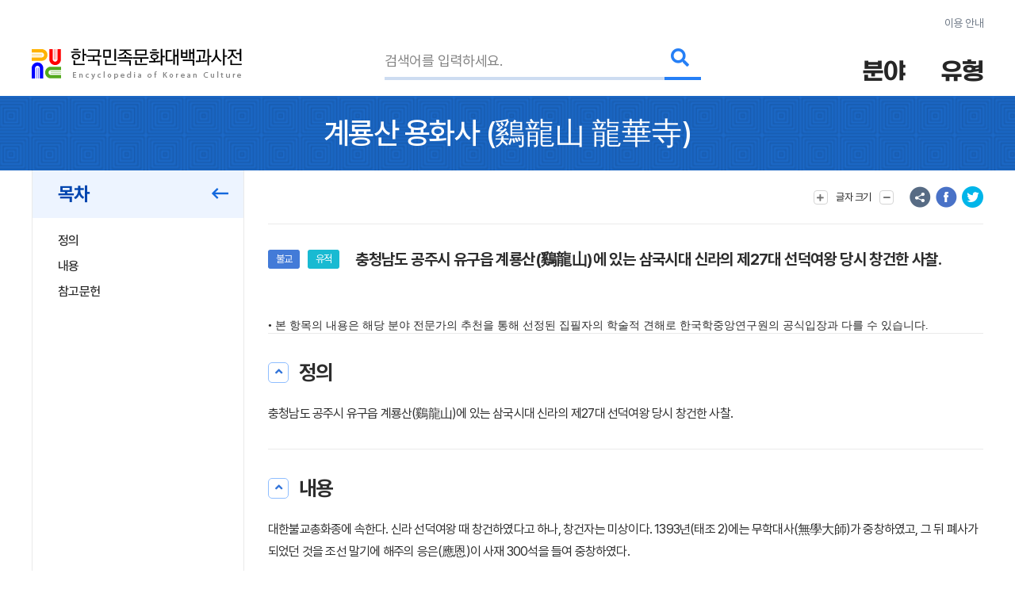

--- FILE ---
content_type: text/html; charset=utf-8
request_url: https://encykorea.aks.ac.kr/Article/E0039743
body_size: 85184
content:

<!DOCTYPE html>
<html lang="ko">

<head>
<!-- Google tag (gtag.js) -->
<script async src="https://www.googletagmanager.com/gtag/js?id=G-9YW5SQN5V7"></script>
<script>
  window.dataLayer = window.dataLayer || [];
  function gtag(){dataLayer.push(arguments);}
  gtag('js', new Date());
  gtag('config', 'G-9YW5SQN5V7');
</script>

<!-- Google tag (gtag.js) -->
<script async src="https://www.googletagmanager.com/gtag/js?id=UA-100007280-1"></script>
<script>
  window.dataLayer = window.dataLayer || [];
  function gtag(){dataLayer.push(arguments);}
  gtag('js', new Date());
  gtag('config', 'UA-100007280-1');
</script>

<!-- Google Tag Manager -->
<script>(function(w,d,s,l,i){w[l]=w[l]||[];w[l].push({'gtm.start':
new Date().getTime(),event:'gtm.js'});var f=d.getElementsByTagName(s)[0],
j=d.createElement(s),dl=l!='dataLayer'?'&l='+l:'';j.async=true;j.src=
'https://www.googletagmanager.com/gtm.js?id='+i+dl;f.parentNode.insertBefore(j,f);
})(window,document,'script','dataLayer','GTM-NFJT3S25');</script>

	<meta charset="UTF-8" />
	<meta http-equiv="x-ua-compatible" content="ie=edge" />
	<meta name="viewport" content="width=device-width,initial-scale=1,shrink-to-fit=no" />
	<meta name="format-detection" content="telephone=no" />
	<meta name="theme-color" content="#2a77d6" />
	
	<title>&#xACC4;&#xB8E1;&#xC0B0; &#xC6A9;&#xD654;&#xC0AC;(&#x9DC4;&#x9F8D;&#x5C71; &#x9F8D;&#x83EF;&#x5BFA;) - &#xD55C;&#xAD6D;&#xBBFC;&#xC871;&#xBB38;&#xD654;&#xB300;&#xBC31;&#xACFC;&#xC0AC;&#xC804;</title>
	<meta name="description" content="&#xCDA9;&#xCCAD;&#xB0A8;&#xB3C4; &#xACF5;&#xC8FC;&#xC2DC; &#xC720;&#xAD6C;&#xC74D; &#xACC4;&#xB8E1;&#xC0B0;(&#x9DC4;&#x9F8D;&#x5C71;)&#xC5D0; &#xC788;&#xB294; &#xC0BC;&#xAD6D;&#xC2DC;&#xB300; &#xC2E0;&#xB77C;&#xC758; &#xC81C;27&#xB300; &#xC120;&#xB355;&#xC5EC;&#xC655; &#xB2F9;&#xC2DC; &#xCC3D;&#xAC74;&#xD55C; &#xC0AC;&#xCC30;." />
	<meta property="og:type" content="website" />
	<meta property="og:title" content="&#xACC4;&#xB8E1;&#xC0B0; &#xC6A9;&#xD654;&#xC0AC;(&#x9DC4;&#x9F8D;&#x5C71; &#x9F8D;&#x83EF;&#x5BFA;)" />
	<meta property="og:description" content="한국민족문화대백과사전" />
	<meta property="og:image" content="https://encykorea.aks.ac.kr/Assets/images/common/main_logo_og.png" />
	<meta name="twitter:card" content="summary_large_image" />
	<meta name="twitter:creator" content="한국학중앙연구원" />
	<meta name="twitter:title" content="&#xACC4;&#xB8E1;&#xC0B0; &#xC6A9;&#xD654;&#xC0AC;(&#x9DC4;&#x9F8D;&#x5C71; &#x9F8D;&#x83EF;&#x5BFA;)" />
	<meta name="twitter:description" content="한국민족문화대백과사전">
	<meta name="twitter:image" content="https://encykorea.aks.ac.kr/Assets/images/common/sub_main_logo.png">

	<link rel="canonical" href="https://encykorea.aks.ac.kr/" />
	<link rel="shortcut icon" href="https://encykorea.aks.ac.kr/favicon.ico" type="image/x-icon" />
	<link rel="icon" href="https://encykorea.aks.ac.kr/favicon.ico" type="image/x-icon" />
	<link rel="stylesheet" href="/Assets/css/fonts.css" />
	<link rel="stylesheet" href="/Assets/css/plugin.css" />
	<link rel="stylesheet" href="/Assets/css/common.css" />
	<link rel="stylesheet" href="/Assets/css/style.css" />
	<link rel="stylesheet" href="/Assets/css/fontawesome.min.css" />
	<script src="https://cdnjs.cloudflare.com/ajax/libs/mermaid/10.9.1/mermaid.min.js"></script>
	<script src="/Assets/js/jquery-3.6.1.min.js"></script>
</head>

<body>
	<!-- Google Tag Manager (noscript) -->
	<noscript><iframe src="https://www.googletagmanager.com/ns.html?id=GTM-NFJT3S25"
	height="0" width="0" style="display:none;visibility:hidden"></iframe></noscript>

	<!-- skip -->
	<div class="skip">
		<a href="#contents">본문 바로가기</a>
	</div>
	<!-- //skip -->

	<div id="wrap">
		<!-- header -->
		<header id="header">
			<div class="container">
				<div class="header-info">
					<a href="/Guide/Intro">이용 안내</a>
				</div>
				<div class="header-wrap">
					<div class="logo-box">
						<a href="/" class="logo-pc">
							<img src="/Assets/images/common/sub_main_logo.png" alt="" />
						</a>
						<!-- 모바일 로고 -->
						<a href="/" class="logo-mobile">
							<img src="/Assets/images/common/sub_main_mobile_logo.png" alt="" />
						</a>
					</div>
					<div class="search-separation">
						<form name="searchFrm" method="GET" action="/Article/Search" onsubmit="return fnSearch();">
							<input type="hidden" name="field" id="field" />
							<input type="hidden" name="type" id="type" />
							<input type="hidden" name="alias" id="alias" value="false" />
							<input type="hidden" name="body" id="body" value="false" />
							<input type="hidden" name="containdesc" id="containdesc" value="false" />
							<div class="search-box">
								<input type="search" id="keyword" name="keyword" class="search-input" placeholder="검색어를 입력하세요."/>
								<div class="search-btn-wrap">
									<button type="submit" class="search-btn">
										<i class="fas fa-search"></i>
									</button>
								</div>
								<!-- 연관검색어 창 -->
								<div class="sub-search-detail main-relation sub-relation" id="drop_item">
								</div>
								<!--// 연관검색어 창 -->
							</div>
						</form>
					</div>
					<div class="menu-box">
						<div class="item">
							<button type="button" class="drop-btn">
								<span class="menu-title">분야</span>
							</button>
							<ul class="drop-box on">
								<li class="depth1">
									<a href="/Article/List/Field/경제·산업">경제·산업</a>
									<ul class="depth2">
										<li><a href="/Article/List/Field/경제·산업>경제">경제</a></li>
										<li><a href="/Article/List/Field/경제·산업>교통">교통</a></li>
										<li><a href="/Article/List/Field/경제·산업>산업">산업</a></li>
										<li><a href="/Article/List/Field/경제·산업>통신">통신</a></li>
									</ul>
								</li>
								<li class="depth1">
									<a href="/Article/List/Field/과학">과학</a>
									<ul class="depth2">
										<li><a href="/Article/List/Field/과학>과학기술">과학기술</a></li>
										<li><a href="/Article/List/Field/과학>동물">동물</a></li>
										<li><a href="/Article/List/Field/과학>식물">식물</a></li>
										<li><a href="/Article/List/Field/과학>의약학">의약학</a></li>
									</ul>
								</li>
								<li class="depth1">
									<a href="/Article/List/Field/교육">교육</a>
								</li>
								<li class="depth1">
									<a href="/Article/List/Field/문학">문학</a>
									<ul class="depth2">
										<li><a href="/Article/List/Field/문학>고전산문">고전산문</a></li>
										<li><a href="/Article/List/Field/문학>고전시가">고전시가</a></li>
										<li><a href="/Article/List/Field/문학>구비문학">구비문학</a></li>
										<li><a href="/Article/List/Field/문학>한문학">한문학</a></li>
										<li><a href="/Article/List/Field/문학>현대문학">현대문학</a></li>
									</ul>
								</li>
								<li class="depth1">
									<a href="/Article/List/Field/사회">사회</a>
									<ul class="depth2">
										<li><a href="/Article/List/Field/사회>가족">가족</a></li>
										<li><a href="/Article/List/Field/사회>사회구조">사회구조</a></li>
										<li><a href="/Article/List/Field/사회>촌락">촌락</a></li>
									</ul>
								</li>
								<li class="depth1">
									<a href="/Article/List/Field/생활">생활</a>
									<ul class="depth2">
										<li><a href="/Article/List/Field/생활>민속·인류">민속·인류</a></li>
										<li><a href="/Article/List/Field/생활>식생활">식생활</a></li>
										<li><a href="/Article/List/Field/생활>의생활">의생활</a></li>
										<li><a href="/Article/List/Field/생활>주생활">주생활</a></li>
									</ul>
								</li>
								<li class="depth1">
									<a href="/Article/List/Field/언론·출판">언론·출판</a>
									<ul class="depth2">
										<li><a href="/Article/List/Field/언론·출판>언론·방송">언론·방송</a></li>
										<li><a href="/Article/List/Field/언론·출판>출판">출판</a></li>
									</ul>
								</li>
								<li class="depth1">
									<a href="/Article/List/Field/언어">언어</a>
									<ul class="depth2">
										<li><a href="/Article/List/Field/언어>언어·문자">언어·문자</a></li>
									</ul>
								</li>
								<li class="depth1">
									<a href="/Article/List/Field/역사">역사</a>
									<ul class="depth2">
										<li><a href="/Article/List/Field/역사>선사문화">선사문화</a></li>
										<li><a href="/Article/List/Field/역사>고대사">고대사</a></li>
										<li><a href="/Article/List/Field/역사>고려시대사">고려시대사</a></li>
										<li><a href="/Article/List/Field/역사>조선시대사">조선시대사</a></li>
										<li><a href="/Article/List/Field/역사>근대사">근대사</a></li>
										<li><a href="/Article/List/Field/역사>현대사">현대사</a></li>
									</ul>
								</li>
								<li class="depth1">
									<a href="/Article/List/Field/예술·체육">예술·체육</a>
									<ul class="depth2">
										<li><a href="/Article/List/Field/예술·체육>건축">건축</a></li>
										<li><a href="/Article/List/Field/예술·체육>공예">공예</a></li>
										<li><a href="/Article/List/Field/예술·체육>국악">국악</a></li>
										<li><a href="/Article/List/Field/예술·체육>대중음악">대중음악</a></li>
										<li><a href="/Article/List/Field/예술·체육>무용">무용</a></li>
										<li><a href="/Article/List/Field/예술·체육>서예">서예</a></li>
										<li><a href="/Article/List/Field/예술·체육>연극">연극</a></li>
										<li><a href="/Article/List/Field/예술·체육>영화">영화</a></li>
										<li><a href="/Article/List/Field/예술·체육>조각">조각</a></li>
										<li><a href="/Article/List/Field/예술·체육>체육">체육</a></li>
										<li><a href="/Article/List/Field/예술·체육>현대음악">현대음악</a></li>
										<li><a href="/Article/List/Field/예술·체육>회화">회화</a></li>
									</ul>
								</li>
								<li class="depth1">
									<a href="/Article/List/Field/정치·법제">정치·법제</a>
									<ul class="depth2">
										<li><a href="/Article/List/Field/정치·법제>국방">국방</a></li>
										<li><a href="/Article/List/Field/정치·법제>법제·행정">법제·행정</a></li>
										<li><a href="/Article/List/Field/정치·법제>외교">외교</a></li>
										<li><a href="/Article/List/Field/정치·법제>정치">정치</a></li>
									</ul>
								</li>
								<li class="depth1">
									<a href="/Article/List/Field/종교·철학">종교·철학</a>
									<ul class="depth2">
										<li><a href="/Article/List/Field/종교·철학>개신교">개신교</a></li>
										<li><a href="/Article/List/Field/종교·철학>대종교">대종교</a></li>
										<li><a href="/Article/List/Field/종교·철학>도교">도교</a></li>
										<li><a href="/Article/List/Field/종교·철학>민간신앙">민간신앙</a></li>
										<li><a href="/Article/List/Field/종교·철학>불교">불교</a></li>
										<li><a href="/Article/List/Field/종교·철학>신종교">신종교</a></li>
										<li><a href="/Article/List/Field/종교·철학>원불교">원불교</a></li>
										<li><a href="/Article/List/Field/종교·철학>유교">유교</a></li>
										<li><a href="/Article/List/Field/종교·철학>천도교">천도교</a></li>
										<li><a href="/Article/List/Field/종교·철학>천주교">천주교</a></li>
									</ul>
								</li>
								<li class="depth1">
									<a href="/Article/List/Field/지리">지리</a>
									<ul class="depth2">
										<li><a href="/Article/List/Field/지리>인문지리">인문지리</a></li>
										<li><a href="/Article/List/Field/지리>자연지리">자연지리</a></li>
									</ul>
								</li>
							</ul>
						</div>
						<div class="item">
							<button type="button" class="drop-btn"><span class="menu-title">유형</span></button>
							<ul class="drop-box">
								<li class="depth1">
									<a href="/Article/List/Type/인물">인물</a>
								</li>
								<li class="depth1">
									<a href="/Article/List/Type/지명">지명</a>
								</li>
								<li class="depth1">
									<a href="/Article/List/Type/개념">개념</a>
								</li>
								<li class="depth1">
									<a href="/Article/List/Type/유물">유물</a>
								</li>
								<li class="depth1">
									<a href="/Article/List/Type/단체">단체</a>
								</li>
								<li class="depth1">
									<a href="/Article/List/Type/작품">작품</a>
								</li>
								<li class="depth1">
									<a href="/Article/List/Type/문헌">문헌</a>
								</li>
								<li class="depth1">
									<a href="/Article/List/Type/사건">사건</a>
								</li>
								<li class="depth1">
									<a href="/Article/List/Type/물품">물품</a>
								</li>
								<li class="depth1">
									<a href="/Article/List/Type/제도">제도</a>
								</li>
								<li class="depth1">
									<a href="/Article/List/Type/놀이">놀이</a>
								</li>
								<li class="depth1">
									<a href="/Article/List/Type/유적">유적</a>
								</li>
								<li class="depth1">
									<a href="/Article/List/Type/의식행사">의식/행사</a>
								</li>
								<li class="depth1">
									<a href="/Article/List/Type/동식물">동/식물</a>
								</li>
							</ul>
						</div>
					</div>
					<button type="button" id="btn_open_menu" class="sub-all-menu">
						<span class="blind">전체메뉴</span>
					</button>
				</div>
			</div>
			<!-- 상세검색 선택 창 -->
			<!-- // 상세검색 선택 창 -->
		</header>

		<!-- //header -->

		<div id="container">
        

<script src="/Assets/js/html2pdf-0.10.1.bundle.min.js"></script>

<!-- contents -->
<div id="contents" oncopy="contentCopy(event)">
	<input type="text" id="copyText" class="blind"/>

	<!-- content head -->
	<div class="content-head">
		<div class="container">
			<h1 class="content-head-title">
				<!-- 항목명, 본문에 한자가 있을 경우 .btn-detail-chinese .tooltip-chinese 로 감싸주세요. (버튼이 아니어도 됩니다) -->
				<!-- 클릭시 <div id="tooltip_chinese_template"> 안의 html이 들어있는 툴팁이 열립니다. -->
				<!-- 세종(<button type="button" class="btn-detail-chinese tooltip-chinese">世宗</button>) -->

				<!-- 항목명 표시 -->
				<span>&#xACC4;&#xB8E1;&#xC0B0; &#xC6A9;&#xD654;&#xC0AC;</span>
				<!-- 원어 표시 -->
					<span>(<button class='btn-detail-chinese tooltip-chinese'>鷄</button><button class='btn-detail-chinese tooltip-chinese'>龍</button><button class='btn-detail-chinese tooltip-chinese'>山</button> <button class='btn-detail-chinese tooltip-chinese'>龍</button><button class='btn-detail-chinese tooltip-chinese'>華</button><button class='btn-detail-chinese tooltip-chinese'>寺</button>)</span>
			</h1>
		</div>
	</div>
	<!-- // content head -->

	<div class="container">
		<!-- contents-detail -->
		<div class="contents-detail">

			<!-- contents-detail-snb -->
			<div class="contents-detail-snb pdf-hidden-layer">
				<div class="snb-container">
					<div class="snb-wrapper">
						<!-- 목차 타이틀 표시 -->
						<div class="snb-title">
							<span>목차</span>
							<button type="button" class="btn-fold">
								<i class="far fa-long-arrow-left" aria-hidden="true"></i>
								<span class="blind">메뉴 접기</span>
							</button>
						</div>
						
						<!-- 목차 표시 -->
						<ul id="toc_list">
								<li><a href="#cm_def">정의</a></li>
							
<li><a href="#section-1">내용</a></li>
<li><a href="#section-2">참고문헌</a></li>


						</ul>

					</div>
				</div>
			</div>
			<!-- //contents-detail-snb -->

			<!-- contents-detail-contents -->
			<div class="contents-detail-contents">
				<div class="contents-top pdf-hidden-layer" >
					<div class="top-menu-wrap">
						<!-- 글자 크기 버튼 -->
						<div class="menu-wrap">
							<button type="button" class="btn-top-menu tooltip-font">
								<i class="fas fa-plus" aria-hidden="true"></i> 
								<span class="txt">글자 크기</span>
								<i class="fas fa-minus" aria-hidden="true"></i>
							</button>
						</div>

						<!-- 의견 제시 버튼 -->

						<!-- 항목 다운로드 버튼 
						<div class="menu-wrap">
							<button type="button" class="btn-top-menu" id="item_download_btn" onclick="pdfDownload('detail_contents','&#xACC4;&#xB8E1;&#xC0B0; &#xC6A9;&#xD654;&#xC0AC;')">항목 다운로드</button>
						</div>
						-->
					</div>
					<div class="top-sns-wrap">
						<!-- URL 복사 버튼 -->
						<button type="button" class="btn-sns sns-share" onclick="copyUrl()">
							<span class="blind">URL 복사</span>
						</button>
						<!-- 페이스북 버튼 -->
						<button type="button" class="btn-sns sns-fb" onclick="shareSns('facebook')">
							<span class="blind">페이스북 공유</span>
						</button>
						<!-- 트위터 버튼 -->
						<button type="button" class="btn-sns sns-tw" onclick="shareSns('twitter')">
							<span class="blind">트위터 공유</span>
						</button>
					</div>
				</div>
				
				<!-- 항목 내용 표출 -->
				<div id="detail_contents" style='page-break-after:always'>
					<!-- 항목 타이틀 -->
					<div class="print-title" style="display: none;">
						&#xACC4;&#xB8E1;&#xC0B0; &#xC6A9;&#xD654;&#xC0AC;
(<button class='btn-detail-chinese tooltip-chinese'>鷄</button><button class='btn-detail-chinese tooltip-chinese'>龍</button><button class='btn-detail-chinese tooltip-chinese'>山</button> <button class='btn-detail-chinese tooltip-chinese'>龍</button><button class='btn-detail-chinese tooltip-chinese'>華</button><button class='btn-detail-chinese tooltip-chinese'>寺</button>)					</div>

					<!-- 기본정보 -->
					<div id="cm_meta" class="detail-section">
						<div class="detail-meta">
					
						<!-- 기본정보: 이미지 표출 -->
						<div class="meta-contents-wrap">
							<div class="meta-head">
								<div class="category-wrap">
									<!-- 분야 라벨 표시-->
										<div class="category" onclick="moveFieldList('&#xC885;&#xAD50;&#xB7;&#xCCA0;&#xD559;&gt;&#xBD88;&#xAD50;')">&#xBD88;&#xAD50;</div>
									<!-- 유형 라벨 표시-->
										<div class="category" onclick="moveContentList('&#xC720;&#xC801;')">&#xC720;&#xC801;</div>
									<!-- 문화재, 유네스코 라벨 표시-->
								</div>
								<div class="meta-title">&#xCDA9;&#xCCAD;&#xB0A8;&#xB3C4; &#xACF5;&#xC8FC;&#xC2DC; &#xC720;&#xAD6C;&#xC74D; &#xACC4;&#xB8E1;&#xC0B0;(&#x9DC4;&#x9F8D;&#x5C71;)&#xC5D0; &#xC788;&#xB294; &#xC0BC;&#xAD6D;&#xC2DC;&#xB300; &#xC2E0;&#xB77C;&#xC758; &#xC81C;27&#xB300; &#xC120;&#xB355;&#xC5EC;&#xC655; &#xB2F9;&#xC2DC; &#xCC3D;&#xAC74;&#xD55C; &#xC0AC;&#xCC30;.</div>
							</div>
						
						</div>
					</div>
				</div>
				<!-- //기본정보 -->

				<div style="font-family: 'Pretendard, Noto Sans KR, YiSunShinDotum, SBAggro'; font-size: 1.4rem ">
				• 본 항목의 내용은 해당 분야 전문가의 추천을 통해 선정된 집필자의 학술적 견해로 한국학중앙연구원의 공식입장과 다를 수 있습니다.
				</div>
				
				<!-- 요약문 -->
				<!-- //요약문 -->

				<!-- 목차(모바일) -->
				<div class="detail-section section-toc">
					<div class="section-head">
						<button type="button" class="btn-detail-fold">
							<i class="fas fa-angle-up" aria-hidden="true"></i>
							<span class="blind">접기/펼치기</span>
						</button>

						<span class="section-title">목차</span>
					</div>
					<div class="section-body">
						<ul class="detail-toc" id="mobile_toc_list">
								<li><a href="#cm_def">정의</a></li>
							
<li><a href="#section-1">내용</a></li>
<li><a href="#section-2">참고문헌</a></li>

						</ul>
					</div>
				</div>
				<!-- //목차(모바일) -->

				<!-- 정의 -->
														<div id="cm_def" class="detail-section">
															<div class="section-head">
																<button type="button" class="btn-detail-fold">
																	<i class="fas fa-angle-up" aria-hidden="true"></i>
																	<span class="blind">접기/펼치기</span>
																</button>

																<span class="section-title">정의</span>
															</div>
															<div class="section-body">
																<div class="text-detail">
																	<!-- 본문에서 사전에 포함된 ‘항목’이 있을 경우 .btn-detail-line와 .tooltip-contents 로 감싸주세요. (버튼이 아니어도 됩니다) -->
																	<!-- 클릭시 <div id="tooltip_contents_template"> 안의 html이 들어있는 툴팁이 열립니다. -->
																	<!-- <button class="btn-detail-line tooltip-contents">조선</button> 전기 제4대 (재위 : 1418 ~ 1450) 왕 -->
																	&#xCDA9;&#xCCAD;&#xB0A8;&#xB3C4; &#xACF5;&#xC8FC;&#xC2DC; &#xC720;&#xAD6C;&#xC74D; &#xACC4;&#xB8E1;&#xC0B0;(&#x9DC4;&#x9F8D;&#x5C71;)&#xC5D0; &#xC788;&#xB294; &#xC0BC;&#xAD6D;&#xC2DC;&#xB300; &#xC2E0;&#xB77C;&#xC758; &#xC81C;27&#xB300; &#xC120;&#xB355;&#xC5EC;&#xC655; &#xB2F9;&#xC2DC; &#xCC3D;&#xAC74;&#xD55C; &#xC0AC;&#xCC30;.
																</div>
															</div>
														</div>
				<!-- //정의 -->

				<div class="html2pdf__page-break"></div>
					<div id="section-1" class="detail-section">
						<div class="section-head">
							<button type="button" class="btn-detail-fold">
								<i class="fas fa-angle-up" aria-hidden="true"></i>
								<span class="blind">접기/펼치기</span>
							</button>

							<span class="section-title">&#xB0B4;&#xC6A9;</span>
						</div>

						<div class="section-body">
						
<p>대한불교총화종에 속한다. 신라 선덕여왕 때 창건하였다고 하나, 창건자는 미상이다. 1393년(태조 2)에는 무학대사(無學大師)가 중창하였고, 그 뒤 폐사가 되었던 것을 조선 말기에 해주의 응은(應恩)이 사재 300석을 들여 중창하였다.</p>
<p>현존하는 당우로는 새로 지은 대웅전과 2동의 요사채가 있으며, 문화유산으로는 절 입구에 있는 미륵불상과 뜰 안에 있는 조성연대 미상의 오층석탑 1기가 있다. 이 절의 대웅전 앞에 있는 바위에는 구멍이 있는데, 옛날에는 이 구멍에서 승려들이 먹을 수 있는 쌀알이 쏟아져 나왔다고 한다. 때때로 공양주(供養主)가 밥을 태워서 밥이 모자라게 되면 부지깽이로 이 구멍을 쑤셔 쌀을 얻고자 하였으나, 그 때마다 불에 탄 듯한 쌀이 나와서 빈대로 변하여 승려들의 침소로 달려들었다. 이 이변을 감당하지 못한 승려들은 뿔뿔이 흩어졌고, 주지가 절을 불살라 한때 폐사가 되었다는 설화가 전해지고 있다.</p>

						</div>
					</div>
				<!-- <div class="section-sub-title">Test</div> -->
				<!-- //세종의 업적 -->
				
				<!-- 참고문헌 표출 -->
					<div id="cm_reference" class="detail-section">
						<div class="section-head">
							<button type="button" class="btn-detail-fold">
								<i class="fas fa-angle-up" aria-hidden="true"></i>
								<span class="blind">접기/펼치기</span>
							</button>

							<span class="section-title">참고문헌</span>
						</div>
						<div class="section-body">
							<div id="detail_reference_list" class="detail-dotted-list">
								<h2></h2>

<div class="list-item">『명산고찰 따라』(이고운·박설산, 신문출판사, 1987)</div>
							</div>
						</div>
					</div>

				<!-- 주석 -->
				<!-- //주석 -->

				<!-- 관련 항목 -->
				<!-- //관련 항목 -->

				<!-- 관련 미디어 -->
				<!-- //관련 미디어 -->

				<!-- 집필자 -->
						<div class="detail-section">
							<div class="section-head">
								<button type="button" class="btn-detail-fold">
									<i class="fas fa-angle-up" aria-hidden="true"></i>
									<span class="blind">접기/펼치기</span>
								</button>

								<span class="section-title">집필자</span>
							</div>

							<div class="section-body">
								<div class="detail-desc-box">
									<div class="author-wrap">
										<span class="txt">&#xC815;&#xBCD1;&#xC870;(&#xB465;&#xAD6D;&#xB300;&#xD559;&#xAD50;, &#xBD88;&#xAD50;&#xD559;)</span>
									</div>
								</div>
								<ul class="profile-list"></ul>
																			
								<!-- 집필자의 다른 항목 표출 -->
								<div class="detail-item-list">
									<div id="profile_slider" class="swiper-container">
										<ul class="swiper-wrapper">
												<li class="swiper-slide">
													<a href="/Article/E0000097">
														<!-- 이미지가 있을 경우 -->
														<!-- //이미지가 있을 경우 -->
														<div class="item-category">
															<!-- 분야 라벨 -->
																<div class="category small">&#xBD88;&#xAD50;</div>
															<!-- 유형 라벨 -->
																<div class="category small">&#xBB38;&#xD5CC;</div>
															<!-- 문화재, 세계유산 라벨 -->
														</div>
														<div class="item-contents">
															<div class="tit">&#xAC00;&#xB78C;&#xACE0;</div>
															<div class="txt">&#xC870;&#xC120;&#xD6C4;&#xAE30; &#xBB38;&#xC2E0; &#xB7; &#xD559;&#xC790; &#xC2E0;&#xACBD;&#xC900;&#xC774; &#xC9C0;&#xBC29;&#xC5D0; &#xC788;&#xB294; &#xC808;&#xC758; &#xBA85;&#xCE6D;&#xACFC; &#xC18C;&#xC7AC;&#xC9C0; &#xB7; &#xAE30;&#xBB38; &#xB4F1;&#xC744; &#xAE30;&#xB85D;&#xD55C; &#xBD88;&#xAD50;&#xC11C;. &#xC0AC;&#xCC30;&#xC790;&#xB8CC;&#xC9D1;.</div>
														</div>
													</a>
												</li>
												<li class="swiper-slide">
													<a href="/Article/E0000100">
														<!-- 이미지가 있을 경우 -->
															<div class="item-image">
																<img src="https://devin.aks.ac.kr/image/62d7fc0f-109d-4c6b-9ff5-a2d4ba10593b?preset=page" alt="">
															</div>
														<!-- //이미지가 있을 경우 -->
														<div class="item-category">
															<!-- 분야 라벨 -->
																<div class="category small">&#xBD88;&#xAD50;</div>
															<!-- 유형 라벨 -->
																<div class="category small">&#xAC1C;&#xB150;</div>
															<!-- 문화재, 세계유산 라벨 -->
														</div>
														<div class="item-contents">
															<div class="tit">&#xAC00;&#xB78C;&#xC2E0;</div>
															<div class="txt">&#xAE08;&#xAC15;&#xC5ED;&#xC0AC; &#xB7; &#xC0AC;&#xCC9C;&#xC655; &#xB7; &#xC81C;&#xC11D;&#xCC9C; &#xB7; &#xB300;&#xBC94;&#xCC9C; &#xB7; &#xC0B0;&#xC2E0; &#xB7; &#xD654;&#xC5C4;&#xC2E0;&#xC911; &#xB4F1; &#xC808;&#xC744; &#xC9C0;&#xD0A4;&#xACE0; &#xBD88;&#xAD50;&#xB97C; &#xC639;&#xD638;&#xD558;&#xB294; &#xC2E0;&#xC744; &#xCD1D;&#xCE6D;&#xD558;&#xB294; &#xBD88;&#xAD50;&#xC6A9;&#xC5B4;. &#xC218;&#xAC00;&#xB78C;&#xC2E0; &#xB7; &#xD638;&#xAC00;&#xB78C;&#xC2E0; &#xB7; &#xC0AC;&#xC2E0;.</div>
														</div>
													</a>
												</li>
												<li class="swiper-slide">
													<a href="/Article/E0000474">
														<!-- 이미지가 있을 경우 -->
														<!-- //이미지가 있을 경우 -->
														<div class="item-category">
															<!-- 분야 라벨 -->
																<div class="category small">&#xBD88;&#xAD50;</div>
															<!-- 유형 라벨 -->
																<div class="category small">&#xC778;&#xBB3C;</div>
															<!-- 문화재, 세계유산 라벨 -->
														</div>
														<div class="item-contents">
															<div class="tit">&#xAC01;&#xC6B4;</div>
															<div class="txt">&#xACE0;&#xB824; &#xD6C4;&#xAE30;&#xC5D0;, &#x300E;&#xACBD;&#xB355;&#xC804;&#xB4F1;&#xB85D;&#x300F;&#xC744; &#xC911;&#xAC04;&#xD55C; &#xC2B9;&#xB824;.</div>
														</div>
													</a>
												</li>
												<li class="swiper-slide">
													<a href="/Article/E0000595">
														<!-- 이미지가 있을 경우 -->
														<!-- //이미지가 있을 경우 -->
														<div class="item-category">
															<!-- 분야 라벨 -->
																<div class="category small">&#xBD88;&#xAD50;</div>
															<!-- 유형 라벨 -->
																<div class="category small">&#xBB38;&#xD5CC;</div>
															<!-- 문화재, 세계유산 라벨 -->
														</div>
														<div class="item-contents">
															<div class="tit">&#xAC04;&#xC815;&#xC131;&#xC720;&#xC2DD;&#xB860;&#xB2E8;&#xACFC;</div>
															<div class="txt">&#xACE0;&#xB824;&#xC804;&#xAE30; &#xC2B9;&#xB824; &#xC758;&#xCC9C;&#xC774; &#x300E;&#xC131;&#xC720;&#xC2DD;&#xB860;&#x300F;&#xC758; &#xACFC;&#xBB38;&#xC744; &#xD480;&#xC774;&#xD55C; &#xC8FC;&#xC11D;&#xC11C;. &#xBD88;&#xAD50;&#xC11C;.</div>
														</div>
													</a>
												</li>
												<li class="swiper-slide">
													<a href="/Article/E0000635">
														<!-- 이미지가 있을 경우 -->
														<!-- //이미지가 있을 경우 -->
														<div class="item-category">
															<!-- 분야 라벨 -->
																<div class="category small">&#xBD88;&#xAD50;</div>
															<!-- 유형 라벨 -->
																<div class="category small">&#xBB38;&#xD5CC;</div>
															<!-- 문화재, 세계유산 라벨 -->
														</div>
														<div class="item-contents">
															<div class="tit">&#xAC08;&#xB798;&#xD0D1; &#xC0AC;&#xC801;</div>
															<div class="txt">&#xC870;&#xC120;&#xD6C4;&#xAE30; &#xC2B9;&#xB824; &#xC131;&#xC6B0;&#xAC00; &#xD0DC;&#xBC31;&#xC0B0; &#xC815;&#xC554;&#xC0AC; &#xC624;&#xCE35;&#xD0D1;&#xC758; &#xB0B4;&#xB825;&#xC744; &#xC815;&#xB9AC;&#xD558;&#xC5EC; 1874&#xB144;&#xC5D0; &#xAC04;&#xD589;&#xD55C; &#xC0AC;&#xC801;&#xAE30;.</div>
														</div>
													</a>
												</li>
												<li class="swiper-slide">
													<a href="/Article/E0007193">
														<!-- 이미지가 있을 경우 -->
															<div class="item-image">
																<img src="https://devin.aks.ac.kr/image/5f2fe3f3-349a-4caa-b532-bfd25fc6c55b?preset=page" alt="">
															</div>
														<!-- //이미지가 있을 경우 -->
														<div class="item-category">
															<!-- 분야 라벨 -->
																<div class="category small">&#xBD88;&#xAD50;</div>
															<!-- 유형 라벨 -->
																<div class="category small">&#xC720;&#xC801;</div>
															<!-- 문화재, 세계유산 라벨 -->
														</div>
														<div class="item-contents">
															<div class="tit">&#xAC1C;&#xC131; &#xADC0;&#xBC95;&#xC0AC;</div>
															<div class="txt">&#xBD81;&#xD55C; &#xD669;&#xD574;&#xBD81;&#xB3C4; &#xAC1C;&#xD48D;&#xAD70; &#xC601;&#xB0A8;&#xBA74;&#xC5D0; &#xC788;&#xC5C8;&#xB358; &#xACE0;&#xB824;&#xC804;&#xAE30; &#xC81C;4&#xB300; &#xAD11;&#xC885; &#xB2F9;&#xC2DC; &#xCC3D;&#xAC74;&#xD55C; &#xC0AC;&#xCC30;.</div>
														</div>
													</a>
												</li>
												<li class="swiper-slide">
													<a href="/Article/E0012531">
														<!-- 이미지가 있을 경우 -->
														<!-- //이미지가 있을 경우 -->
														<div class="item-category">
															<!-- 분야 라벨 -->
																<div class="category small">&#xBD88;&#xAD50;</div>
															<!-- 유형 라벨 -->
																<div class="category small">&#xC720;&#xC801;</div>
															<!-- 문화재, 세계유산 라벨 -->
														</div>
														<div class="item-contents">
															<div class="tit">&#xAC1C;&#xC131; &#xB0B4;&#xC6D0;&#xB2F9;</div>
															<div class="txt">&#xBD81;&#xD55C; &#xD669;&#xD574;&#xBD81;&#xB3C4; &#xAC1C;&#xC131;&#xC2DC;&#xC5D0; &#xC788;&#xC5C8;&#xB358; &#xACE0;&#xB824;&#xC2DC;&#xB300; &#xC655;&#xC2E4;&#xC5D0;&#xC11C; &#xBD80;&#xCC98;&#xC5D0;&#xAC8C; &#xACF5;&#xC591;&#xD558;&#xACE0; &#xBD88;&#xB3C4;&#xB97C; &#xC218;&#xD589;&#xD558;&#xAE30; &#xC704;&#xD558;&#xC5EC; &#xAC74;&#xB9BD;&#xD55C; &#xBD88;&#xB2F9;. &#xB0B4;&#xBD88;&#xB2F9;(&#x5167;&#x4F5B;&#x5802;).</div>
														</div>
													</a>
												</li>
												<li class="swiper-slide">
													<a href="/Article/E0065957">
														<!-- 이미지가 있을 경우 -->
														<!-- //이미지가 있을 경우 -->
														<div class="item-category">
															<!-- 분야 라벨 -->
																<div class="category small">&#xBD88;&#xAD50;</div>
															<!-- 유형 라벨 -->
																<div class="category small">&#xC720;&#xC801;</div>
															<!-- 문화재, 세계유산 라벨 -->
														</div>
														<div class="item-contents">
															<div class="tit">&#xAC1C;&#xC131; &#xD765;&#xAD6D;&#xC0AC;</div>
															<div class="txt">&#xBD81;&#xD55C; &#xD669;&#xD574;&#xBD81;&#xB3C4; &#xAC1C;&#xC131;&#xC2DC;&#xC5D0; &#xC788;&#xC5C8;&#xB358; &#xACE0;&#xB824;&#xC804;&#xAE30; &#xC5D0; &#xCC3D;&#xAC74;&#xB41C; &#xC0AC;&#xCC30;.</div>
														</div>
													</a>
												</li>
												<li class="swiper-slide">
													<a href="/Article/E0002625">
														<!-- 이미지가 있을 경우 -->
														<!-- //이미지가 있을 경우 -->
														<div class="item-category">
															<!-- 분야 라벨 -->
																<div class="category small">&#xBD88;&#xAD50;</div>
															<!-- 유형 라벨 -->
																<div class="category small">&#xC778;&#xBB3C;</div>
															<!-- 문화재, 세계유산 라벨 -->
														</div>
														<div class="item-contents">
															<div class="tit">&#xACBD;&#xC2E0;</div>
															<div class="txt">&#xC870;&#xC120;&#xD6C4;&#xAE30; &#xC1A1;&#xAD11;&#xC0AC;(&#x677E;&#x5EE3;&#x5BFA;)&#xC758; &#xB0B4;&#xC6D0;&#xC120;&#xC6D0;&#xC5D0;&#xC11C; &#xC120;&#xAD50;&#xB97C; &#xC9C0;&#xB3C4;&#xD55C; &#xC2B9;&#xB824;.</div>
														</div>
													</a>
												</li>
												<li class="swiper-slide">
													<a href="/Article/E0039743">
														<!-- 이미지가 있을 경우 -->
														<!-- //이미지가 있을 경우 -->
														<div class="item-category">
															<!-- 분야 라벨 -->
																<div class="category small">&#xBD88;&#xAD50;</div>
															<!-- 유형 라벨 -->
																<div class="category small">&#xC720;&#xC801;</div>
															<!-- 문화재, 세계유산 라벨 -->
														</div>
														<div class="item-contents">
															<div class="tit">&#xACC4;&#xB8E1;&#xC0B0; &#xC6A9;&#xD654;&#xC0AC;</div>
															<div class="txt">&#xCDA9;&#xCCAD;&#xB0A8;&#xB3C4; &#xACF5;&#xC8FC;&#xC2DC; &#xC720;&#xAD6C;&#xC74D; &#xACC4;&#xB8E1;&#xC0B0;(&#x9DC4;&#x9F8D;&#x5C71;)&#xC5D0; &#xC788;&#xB294; &#xC0BC;&#xAD6D;&#xC2DC;&#xB300; &#xC2E0;&#xB77C;&#xC758; &#xC81C;27&#xB300; &#xC120;&#xB355;&#xC5EC;&#xC655; &#xB2F9;&#xC2DC; &#xCC3D;&#xAC74;&#xD55C; &#xC0AC;&#xCC30;.</div>
														</div>
													</a>
												</li>
											</ul>
									</div>

									<!-- 슬라이드 좌우 이동 버튼 -->
									<button type="button" class="profile-button profile-next">
										<i class="fas fa-chevron-right" aria-hidden="true"></i>
										<span class="blind">다음 슬라이드</span>
									</button>
									<button type="button" class="profile-button profile-prev">
										<i class="fas fa-chevron-left" aria-hidden="true"></i>
										<span class="blind">이전 슬라이드</span>
									</button>
								</div>
							</div>
						</div>
				<!-- //집필자 -->
				</div>
				<!-- //항목 내용 표출 끝-->

				<!-- 공공누리 표지 
				<div class="star-rating-box" onclick="moveKogl()">
				-->
				<div class="star-rating-box">
					<!--
					<div class="box-image">
						<img src="~/Assets/images/sub/img_kogl_1.jpg"/>
					</div>
					-->
					<div class="box-text">
						• 항목 내용은 해당 분야 전문가의 추천을 거쳐 선정된 집필자의 학술적 견해로, 한국학중앙연구원의 공식입장과 다를 수 있습니다.<br>
						• 사실과 다른 내용, 주관적 서술 문제 등이 제기된 경우 사실 확인 및 보완 등을 위해 해당 항목 서비스가 임시 중단될 수 있습니다.<br>
						• 한국민족문화대백과사전은 공공저작물로서 공공누리 제도에 따라 이용 가능합니다. 백과사전 내용 중 글을 인용하고자 할 때는 <br>&nbsp;&nbsp;&nbsp;'[출처: 항목명 - 한국민족문화대백과사전]'과 같이 출처 표기를 하여야 합니다.<br>
						• 단, 미디어 자료는 자유 이용 가능한 자료에 개별적으로 공공누리 표시를 부착하고 있으므로, 이를 확인하신 후 이용하시기 바랍니다.
					</div>
				</div>

				<!-- 별점 -->
				<!--
				<div class="star-rating-box">
					<div class="box-text">
						이 페이지에서 제공하는 정보에 대하여 만족하시나요? <br>
						별점을 선택해 주세요.
					</div>
					<div class="box-rating">
						<div class="rating-count">
							<span id="rating_count">0</span>점
						</div>
						<div class="rating-group">
							<input type="hidden" id="rating_eid" name="rating_eid" value="E0039743"/>
							<input type="radio" class="rating-input" checked name="rating" id="rating_0" value="0">
							<label class="rating-label" for="rating_0">&nbsp;</label>
							<label class="rating-label rating-label-half" for="rating_1">
								<i class="fa fa-star-half" aria-hidden="true"></i>
							</label>
							<input type="radio" class="rating-input" name="rating" id="rating_1" value="1">
							<label class="rating-label" for="rating_2">
								<i class="fa fa-star" aria-hidden="true"></i>
							</label>
							<input type="radio" class="rating-input" name="rating" id="rating_2" value="2">
							<label class="rating-label rating-label-half" for="rating_3">
								<i class="fa fa-star-half" aria-hidden="true"></i>
							</label>
							<input type="radio" class="rating-input" name="rating" id="rating_3" value="3">
							<label class="rating-label" for="rating_4">
								<i class="fa fa-star" aria-hidden="true"></i>
							</label>
							<input type="radio" class="rating-input" name="rating" id="rating_4" value="4">
							<label class="rating-label rating-label-half" for="rating_5">
								<i class="fa fa-star-half" aria-hidden="true"></i>
							</label>
							<input class="rating-input" name="rating" id="rating_5" value="5" type="radio" checked>
							<label class="rating-label" for="rating_6">
								<i class="fa fa-star" aria-hidden="true"></i>
							</label>
							<input type="radio" class="rating-input" name="rating" id="rating_6" value="6">
							<label class="rating-label rating-label-half" for="rating_7">
								<i class="fa fa-star-half" aria-hidden="true"></i>
							</label>
							<input type="radio" class="rating-input" name="rating" id="rating_7" value="7">
							<label class="rating-label" for="rating_8">
								<i class="fa fa-star" aria-hidden="true"></i>
							</label>
							<input type="radio" class="rating-input" name="rating" id="rating_8" value="8">
							<label class="rating-label rating-label-half" for="rating_9">
								<i class="fa fa-star-half" aria-hidden="true"></i>
							</label>
							<input type="radio" class="rating-input" name="rating" id="rating_9" value="9">
							<label class="rating-label" for="rating_10">
								<i class="fa fa-star" aria-hidden="true"></i>
							</label>
							<input type="radio" class="rating-input" name="rating" id="rating_10" value="10">
						</div>
					</div>
				</div>
				-->
				<!-- //별점 -->
			</div>
			<!-- //contents-detail-contents -->
		</div>
		<!-- //contents-detail -->

		<!-- 툴팁 템플릿 (항목명, 본문에 한자가 있을 경우)-->
		<div id="tooltip_chinese_template" style="display: none;">
			<div class="tooltip-chinese-wrap">
				<div class="item-wrap">
					<div class="tit">世</div>
					<div class="txt">인간 <strong>세</strong></div>
					<div class="desc">부수 一 / 총획 5</div>
				</div>
				<div class="item-wrap">
					<div class="tit">宗</div>
					<div class="txt">마루 <strong>종</strong></div>
					<div class="desc">부수 宀 / 총획 8</div>
				</div>
			</div>
		</div>
		<!-- //툴팁 템플릿 (항목명, 본문에 한자가 있을 경우)-->

		<!-- 툴팁 템플릿 (본문에서 사전에 포함된 ‘항목’이 있을 경우)-->
		<div id="tooltip_contents_template" style="display: none;">
			<div class="tooltip-contents-wrap">
				<!-- 이미지가 있을 경우 -->
				<div class="item-image">
					<img src="" alt="">
				</div>
				<!-- //이미지가 있을 경우 -->
				<div class="item-contents">
					<div class="item-title">abcd</div>
					<div class="item-text">abcd</div>
				</div>
			</div>
		</div>
		<!-- //툴팁 템플릿 (본문에서 사전에 포함된 ‘항목’이 있을 경우)-->

		<!-- 툴팁 템플릿 (글자크기 선택) -->
		<div id="tooltip_font_template" style="display: none;">
			<div class="tooltip-font-wrap">
				<div class="check-wrap">
					<input type="radio" name="font_size" id="font_size_xsmall" onchange="changeFontSize('xsmall')" />
					<label for="font_size_xsmall" class="xsmall">한국민족문화대백과사전</label>
				</div> 
				<div class="check-wrap">
					<input type="radio" name="font_size" id="font_size_small" onchange="changeFontSize('small')" />
					<label for="font_size_small" class="small">한국민족문화대백과사전</label>
				</div>
				<div class="check-wrap">
					<input type="radio" name="font_size" id="font_size_normal" onchange="changeFontSize()" checked />
					<label for="font_size_normal">한국민족문화대백과사전</label>
				</div>
				<div class="check-wrap">
					<input type="radio" name="font_size" id="font_size_large" onchange="changeFontSize('large')" />
					<label for="font_size_large" class="large">한국민족문화대백과사전</label>
				</div>
				<div class="check-wrap">
					<input type="radio" name="font_size" id="font_size_xlarge" onchange="changeFontSize('xlarge')" />
					<label for="font_size_xlarge" class="xlarge">한국민족문화대백과사전</label>
				</div>
			</div>
		</div>
		<!-- //툴팁 템플릿 (글자크기 선택) -->

		<!-- 다운로드 팝업 -->
		
		<!-- //다운로드 팝업 -->		
	</div>
</div>
<!-- //contents -->

<script src="https://cdnjs.cloudflare.com/ajax/libs/mathjax/2.7.2/MathJax.js?config=TeX-MML-AM_CHTML"></script>

<script type='application/javascript'>
	var audio = null;
	function playSummary() {
		if(''.length != 0) { 
			if(!audio) {
				audio = new Audio('');
				audio.loop = false; // 반복재생하지 않음
				audio.play();
				document.querySelector("#summaryPlayBtn").classList.add("on");
			}
			else {
				audio.pause();
				audio.currentTime = 0;
				audio = null;
				document.querySelector("#summaryPlayBtn").classList.remove("on");
			}
		}
	}

	function shareSns(type) {
		var url = location.href;
		var headword = '계룡산 용화사';
		var moveUrl = "";
		switch(type) {
			case "facebook" :
				moveUrl = "https://www.facebook.com/sharer/sharer.php?u=" + url + "&t=" + encodeURIComponent(headword);
			break;
			case "twitter" :
				moveUrl = "http://twitter.com/home?status=" + encodeURIComponent(headword) + "&url=" + encodeURIComponent(url);
			break;
		}
		var win = window.open(moveUrl);
		if(win) win.focus();
	}

	function copyUrl() {
		const urlInput = document.getElementById("copyText");
		urlInput.value = window.document.location.href;
		urlInput.select();
		document.execCommand("copy");
        		    
		urlInput.remove();
		alert('클립보드에 복사되었습니다.');
	}

	//function openMediaModal(mediaId) {
	//	var itemImageBox = document.querySelector("#mediaModal .item-image");
	//	var itemContentTitle = document.querySelector("#mediaModal .item-contents .item-title");
	//	var itemContentDesc = document.querySelector("#mediaModal .item-contents .item-desc");
	//	var itemContentMeta = document.querySelector("#mediaModal .item-contents .item-meta");
	//	var itemContentDownBtn = document.querySelector("#mediaModal .item-contents .item-button .btn-media-download");
	//	var itemContenQnABtn = document.querySelector("#mediaModal .item-contents .item-button .btn-media-qna");

	//	console.log(mediaId);
	//	modal.open('mediaModal');
	//}

	function openArticleIssueForm(eid, headword) {
		$("#eid").val(eid);
		$("#headword").val(headword);
		$("#eidheadword").html("[" + eid + "] " + headword);
		modal.open('articleIssueModal');
	}

	//$("input:radio[name='rating']").on('click', function(event) {
	//	console.log(this);
	//	console.log(event.target.value);
	//	addStarRating();
	//});

	// 본문에 있는 미디어(사진)에 대해 미디어 정보 팝업이 뜨도록 함
	function initMediaImage() {
		const mediaFilePattern = /([\da-f\-]{36})(\.jpg|\.jpeg|\.png)/i;

		const mediaImages = document.querySelectorAll(".media-container>.image>img");
		mediaImages.forEach(function(v) {
			if (mediaFilePattern.test(v.src)) {
				v.addEventListener("click", function() { mediaDetail(mediaFilePattern.exec(v.src)[1]) });
			}
		});
	}

	function initRefHref() {
		const refItem = Array.from($("#toc_list li a")).filter(v => v.textContent == "참고문헌")[0];
		if (refItem && refItem.href) 
			refItem.href="#cm_reference";
		
		const mobileRefItem = Array.from($("#mobile_toc_list li a")).filter(v => v.textContent == "참고문헌")[0];
		if (mobileRefItem && mobileRefItem.href)
			mobileRefItem.href="#cm_reference";
	}

	
	initRefHref();
	initMediaImage();

	var remarkList = Array.from(document.querySelectorAll(".btn-detail-remark"));
		console.log("주석 목록: " + remarkList);
		remarkList.forEach(function(remark) {
			var remarkId = remark.id;
			var remarkIndex = remarkId.replace("ju-","");
			var remarkText = document.querySelector("#detail_remark_list dl:nth-child("+remarkIndex+")>dd").innerHTML;
		
			console.log("주석 ID: " + remarkId);
			console.log("주석 번호: " + remarkIndex);
			console.log("주석 텍스트: " + remarkText);

			remark.dataset["content"] = remarkText;
			remark.dataset["interactive"] = true;
		});


	function moveFieldList(field) {
		location.href="/Article/List/Field/" + field;
	}
	
	function moveContentList(content) {
		location.href="/Article/List/Type/" + content;
	}

	function moveKogl() {
		window.open('https://www.kogl.or.kr/info/license.do');
	}

</script>
		</div>

		<!-- footer -->
		<footer id="footer">
			<div class="container">
				<div class="logo-box">
					<img src="/Assets/images/common/sub_footer_logo.png" alt="" />
				</div>
				<ul class="footer-info">
					<li>경기도 성남시 분당구 하오개로 323 한국학중앙연구원 [13455]</li>
					<li>문의전화 : 031-709-8111</li>
					<li>Copyright the Academy of Korean Studies. All Rights Reserved.</li>
				</ul>
				<div class="footer-select-wrap">
					<select class="footer-select" onchange="footerSelect()">
						<option value="Family site">FAMILY SITE</option>
						<option value="http://www.grandculture.net/">한국향토문화전자대전</option>
						<option value="http://kostma.aks.ac.kr/">한국학자료센터</option>
						<option value="http://people.aks.ac.kr/index.aks">한국역대인물종합시스템</option>
						<option value="http://yoksa.aks.ac.kr/">장서각 디지털아카이브</option>
					</select>
				</div>
			</div>

			<!-- 전체메뉴 -->
			<div id="all_menu" class="all-menu">
				<div class="all-menu-wrap">
					<div class="all-menu-top">
						<div class="logo-box">
							<img src="/Assets/images/common/sub_main_mobile_logo.png" alt="" />
						</div>
					</div>
					<div class="all-menu-body">
						<div class="all-menu-tab">
							<div class="tab-list active" data-tab="tab1">
								<a href="#">분야 </a>
							</div>
							<div class="tab-list" data-tab="tab2">
								<a href="#">유형</a>
							</div>
						</div>
						<div class="tab-contents">
							<div id="tab1" class="tab-content on">
								<ul class="tab-content-item">
									<li class="all-depth1 on">
										<button type="button" class="depth-btn depth1-title">경제·산업</button>
										<ul class="all-depth2">
											<li><a href="/Article/List/Field/경제·산업>경제">경제</a></li>
											<li><a href="/Article/List/Field/경제·산업>교통">교통</a></li>
											<li><a href="/Article/List/Field/경제·산업>산업">산업</a></li>
											<li><a href="/Article/List/Field/경제·산업>통신">통신</a></li>
										</ul>
									</li>
									<li class="all-depth1">
										<button type="button" class="depth-btn depth1-title">과학</button>
										<ul class="all-depth2">
											<li><a href="/Article/List/Field/과학>과학기술">과학기술</a></li>
											<li><a href="/Article/List/Field/과학>동물">동물</a></li>
											<li><a href="/Article/List/Field/과학>식물">식물</a></li>
											<li><a href="/Article/List/Field/과학>의약학">의약학</a></li>
										</ul>
									</li>
									<li class="all-depth1">
										<button type="button" class="depth-btn depth1-title">교육</button>
									</li>
									<li class="all-depth1">
										<button type="button" class="depth-btn depth1-title">문학</button>
										<ul class="all-depth2">
											<li><a href="/Article/List/Field/문학>고전산문">고전산문</a></li>
											<li><a href="/Article/List/Field/문학>고전시가">고전시가</a></li>
											<li><a href="/Article/List/Field/문학>구비문학">구비문학</a></li>
											<li><a href="/Article/List/Field/문학>한문학">한문학</a></li>
											<li><a href="/Article/List/Field/문학>현대문학">현대문학</a></li>
										</ul>
									</li>
									<li class="all-depth1">
										<button type="button" class="depth-btn depth1-title">사회</button>
										<ul class="all-depth2">
											<li><a href="/Article/List/Field/사회>가족">가족</a></li>
											<li><a href="/Article/List/Field/사회>사회구조">사회구조</a></li>
											<li><a href="/Article/List/Field/사회>촌락">촌락</a></li>
										</ul>
									</li>
									<li class="all-depth1">
										<button type="button" class="depth-btn depth1-title">생활</button>
										<ul class="all-depth2">
											<li><a href="/Article/List/Field/생활>민속·인류">민속·인류</a></li>
											<li><a href="/Article/List/Field/생활>식생활">식생활</a></li>
											<li><a href="/Article/List/Field/생활>의생활">의생활</a></li>
											<li><a href="/Article/List/Field/생활>주생활">주생활</a></li>
										</ul>
									</li>
									<li class="all-depth1">
										<button type="button" class="depth-btn depth1-title">언론·출판</button>
										<ul class="all-depth2">
											<li><a href="/Article/List/Field/언론·출판>언론·방송">언론·방송</a></li>
											<li><a href="/Article/List/Field/언론·출판>출판">출판</a></li>
										</ul>
									</li>
									<li class="all-depth1">
										<button type="button" class="depth-btn depth1-title">언어</button>
										<ul class="all-depth2">
											<li><a href="/Article/List/Field/언어>언어·문자">언어·문자</a></li>
										</ul>
									</li>
									<li class="all-depth1">
										<button type="button" class="depth-btn depth1-title">역사</button>
										<ul class="all-depth2">
											<li><a href="/Article/List/Field/역사>선사문화">선사문화</a></li>
											<li><a href="/Article/List/Field/역사>고대사">고대사</a></li>
											<li><a href="/Article/List/Field/역사>고려시대사">고려시대사</a></li>
											<li><a href="/Article/List/Field/역사>조선시대사">조선시대사</a></li>
											<li><a href="/Article/List/Field/역사>근대사">근대사</a></li>
											<li><a href="/Article/List/Field/역사>현대사">현대사</a></li>
										</ul>
									</li>
									<li class="all-depth1">
										<button type="button" class="depth-btn depth1-title">예술·체육</button>
										<ul class="all-depth2">
											<li><a href="/Article/List/Field/예술·체육>건축">건축</a></li>
											<li><a href="/Article/List/Field/예술·체육>공예">공예</a></li>
											<li><a href="/Article/List/Field/예술·체육>국악">국악</a></li>
											<li><a href="/Article/List/Field/예술·체육>대중음악">대중음악</a></li>
											<li><a href="/Article/List/Field/예술·체육>무용">무용</a></li>
											<li><a href="/Article/List/Field/예술·체육>서예">서예</a></li>
											<li><a href="/Article/List/Field/예술·체육>연극">연극</a></li>
											<li><a href="/Article/List/Field/예술·체육>영화">영화</a></li>
											<li><a href="/Article/List/Field/예술·체육>조각">조각</a></li>
											<li><a href="/Article/List/Field/예술·체육>체육">체육</a></li>
											<li><a href="/Article/List/Field/예술·체육>현대음악">현대음악</a></li>
											<li><a href="/Article/List/Field/예술·체육>회화">회화</a></li>
										</ul>
									</li>
									<li class="all-depth1">
										<button type="button" class="depth-btn depth1-title">정치·법제</button>
										<ul class="all-depth2">
											<li><a href="/Article/List/Field/정치·법제>국방">국방</a></li>
											<li><a href="/Article/List/Field/정치·법제>법제·행정">법제·행정</a></li>
											<li><a href="/Article/List/Field/정치·법제>외교">외교</a></li>
											<li><a href="/Article/List/Field/정치·법제>정치">정치</a></li>
										</ul>
									</li>
									<li class="all-depth1">
										<button type="button" class="depth-btn depth1-title">종교·철학</button>
										<ul class="all-depth2">
											<li><a href="/Article/List/Field/종교·철학>개신교">개신교</a></li>
											<li><a href="/Article/List/Field/종교·철학>대종교">대종교</a></li>
											<li><a href="/Article/List/Field/종교·철학>도교">도교</a></li>
											<li><a href="/Article/List/Field/종교·철학>민간신앙">민간신앙</a></li>
											<li><a href="/Article/List/Field/종교·철학>불교">불교</a></li>
											<li><a href="/Article/List/Field/종교·철학>신종교">신종교</a></li>
											<li><a href="/Article/List/Field/종교·철학>원불교">원불교</a></li>
											<li><a href="/Article/List/Field/종교·철학>유교">유교</a></li>
											<li><a href="/Article/List/Field/종교·철학>천도교">천도교</a></li>
											<li><a href="/Article/List/Field/종교·철학>천주교">천주교</a></li>
										</ul>
									</li>
									<li class="all-depth1">
										<button type="button" class="depth-btn depth1-title">지리</button>
										<ul class="all-depth2">
											<li><a href="/Article/List/Field/지리>인문지리">인문지리</a></li>
											<li><a href="/Article/List/Field/지리>자연지리">자연지리</a></li>
										</ul>
									</li>
									<li class="all-depth1">
										<button type="button" class="depth-btn depth1-title">북한</button>
									</li>
								</ul>
							</div>
							<div id="tab2" class="tab-content">
								<ul class="tab-content-item">
									<li class="all-depth1">
										<a href="/Article/List/Type/인물" class="depth1-title">인물</a>
									</li>
									<li class="all-depth1">
										<a href="/Article/List/Type/지명" class="depth1-title">지명</a>
									</li>
									<li class="all-depth1">
										<a href="/Article/List/Type/개념" class="depth1-title">개념</a>
									</li>
									<li class="all-depth1">
										<a href="/Article/List/Type/유물" class="depth1-title">유물</a>
									</li>
									<li class="all-depth1">
										<a href="/Article/List/Type/단체" class="depth1-title">단체</a>
									</li>
									<li class="all-depth1">
										<a href="/Article/List/Type/작품" class="depth1-title">작품</a>
									</li>
									<li class="all-depth1">
										<a href="/Article/List/Type/문헌" class="depth1-title">문헌</a>
									</li>
									<li class="all-depth1">
										<a href="/Article/List/Type/사건" class="depth1-title">사건</a>
									</li>
									<li class="all-depth1">
										<a href="/Article/List/Type/물품" class="depth1-title">물품</a>
									</li>
									<li class="all-depth1">
										<a href="/Article/List/Type/제도" class="depth1-title">제도</a>
									</li>
									<li class="all-depth1">
										<a href="/Article/List/Type/놀이" class="depth1-title">놀이</a>
									</li>
									<li class="all-depth1">
										<a href="/Article/List/Type/유적" class="depth1-title">유적</a>
									</li>
									<li class="all-depth1">
										<a href="/Article/List/Type/의식행사" class="depth1-title">의식/행사</a>
									</li>
									<li class="all-depth1">
										<a href="/Article/List/Type/동식물" class="depth1-title">동/식물</a>
									</li>
								</ul>
							</div>
						</div>
					</div>
					<button type="button" id="btn_close_menu" class="btn-close">
						<span class="blind">닫기</span>
					</button>
				</div>
				<div id="all_menu_bg" class="all-menu-bg"></div>
			</div>
			<!-- //전체메뉴 -->
		</footer>

		<!-- //footer -->
	</div>

	<!-- 미디어 정보 팝업 -->
	<div id="mediaModal" class="media-popup">
		<div class="media-popup-container">
			<div class="media-wrapper">
				<div class="item-wrap">
					<!-- 미디어 표출 -->
					<div class="item-image">
						<!-- 이미지일 경우 -->
						<img src="" alt="" id="imgUrl">
						<!-- 유튜브일 경우 -->
						<iframe src="" id="movieUrl" title="YouTube video player" frameborder="0" allow="accelerometer; autoplay; clipboard-write; encrypted-media; gyroscope; picture-in-picture" allowfullscreen></iframe>
						<!-- 영상 파일일 경우 -->
						<!-- <video preload controls><source src="../assets/images/sub/video_sample.mp4" type="video/mp4"></video> -->
					</div>

					<!-- 미디어 정보 표출 -->
					<div class="item-contents">
						<div class="item-title" id="itemTitle"></div>
						<div class="item-desc" id="itemDesc"></div>
							
						<!-- 미디어 정보 -->
						<dl class="item-meta">
							<div>
								<dt>미디어ID</dt>
								<dd><span id="mid"></span></dd>
							</div>
							<div>
								<dt>저작권</dt>
								<dd><span id="copyrightDisplay"></span></dd>
							</div>
							<div>
								<dt>촬영지</dt>
								<dd><span id="location"></span></dd>
							</div>
							<div>
								<dt>주제어</dt>
								<dd><span id="keywords"></span></dd>
							</div>
							<div>
								<dt>사진크기</dt>
								<dd><span id="photoSize"></span></dd>
							</div>
						</dl>

						<!-- 다운로드, 문의 버튼 -->
						<div class="item-button">
							<!-- 다운로드 버튼(다운로드 가능할 경우에만 노출) -->
							<button type="button" id="btnDownload" class="btn-media-download" onclick="javascript:mediaDownload();">
								<span id="caption">다운로드</span>
								<i class="fas fa-download"></i>
							</button>
								
							<!-- 문의 버튼 -->
						</div>

						<!-- 공공누리 표지 -->
						<div class="item-copyright">
							<div class="item-kogl" id="itemKogl">
								<img src="" alt="" id="kogl">
								<div class="text">
									<span>공공누리의 공공저작물 자유이용허락 표시제도에 따라 누구나 이용할 수 있습니다.</span>
								</div>
							</div>
							<p class="item-message" id="koglDesc">이 미디어는 한국민족문화대백과사전 서비스에만 활용하도록 허가받은 자료로서, <strong>미디어 자유이용(다운로드)은 불가합니다.</strong></p>
						</div>
					</div>
				</div>
			</div>

			<!-- 닫기 버튼 -->
			<button type="button" class="btn-close" onclick="modal.close('mediaModal')">
				<i class="fal fa-times" aria-hidden="true"></i>
				<span class="blind">닫기</span>
			</button>
		</div>
		<div class="popup-bg"></div>
	</div>

	<!-- 항목 의견글 쓰기 팝업 -->
	<div id="articleIssueModal" class="modal">
		<div class="modal-wrap">
			<div class="modal-head">
				<div class="modal-title">항목 관련 의견·문의</div>
			</div>
			<form name="articleIssueForm" id="articleIssueForm" method="POST" action="/Issue/Add" enctype="multipart/form-data">
				<input type="hidden" id="gToken" name="gToken" />
				<input type="hidden" name="issueID" id="issueID"  />
				<input type="hidden" name="gubun" id="gubun" value="항목" />
				<input type="hidden" name="eid" id="eid" value="" />
				<input type="hidden" name="headword" id="headword" value="" />
				<div class="modal-line">
					<div class="modal-body">
						<!-- 안내 텍스트 -->
						<div class="modal-contents">
							<p>항목 내용 중 오류나 보충하여야 할 사항을 상세하게 남겨주시면 검토하여 반영하겠습니다. 처리 결과는 <span><b><u><a href='/Issue/List' target='_blank'>의견·문의 게시판</a></u></b></span>에서 보실 수 있습니다.</p>
						</div>
						<!-- 문의 입력 -->
						<div class="modal-form-wrap">
							<!-- 항목명 -->
							<div class="form-box text-box">
								<span class="title">항목명</span>
								<span class="text" id="eidheadword"></span>
							</div>
										
							<!-- 이름 -->
							<div class="form-box">
								<label for="informer" class="form-lbl">
									<span class="need">이름</span>
								</label>
								<input type="text" id="informer" name="informer" class="inp-text"  />
							</div>

							<!-- 비밀번호 -->
							<div class="form-box">
								<label for="password" class="form-lbl">비밀번호</label>
								<input type="password" id="password" name="password" class="inp-text" maxlength="6" onkeypress="return checkNumber(event)" placeholder="수정, 삭제 시 사용됩니다." />
							</div>
							<!-- 
							<div class="principle">수정, 삭제 시 사용됩니다. 숫자 6자리로 입력하세요</div>
							-->

							<!-- 이메일 
							<div class="form-box">
								<label for="informerEmail" class="form-lbl">이메일</label>
								<input type="email" id="informerEmail" name="informerEmail" class="inp-text" />
							</div>
							-->

							<!-- 의견 주제 -->
							<div class="form-box start">
								<div class="title">
									<span class="need">의견 주제</span>
								</div>
								<div class="radio-box">
									<span class="radio-item">
										<input type="radio" name="purpose" id="tag17" class="custom-radio-box" value="&#xB2E8;&#xC21C;&#xBB38;&#xC758;"  />
										<label for="tag17" class="custom-radio-text">단순 문의</label>
									</span>
									<span class="radio-item">
										<input type="radio" name="purpose" id="tag11" class="custom-radio-box" value="&#xD56D;&#xBAA9;&#xCD94;&#xAC00;"  />
										<label for="tag11" class="custom-radio-text">항목 추가</label>
									</span>
									<span class="radio-item">
										<input type="radio" name="purpose" id="tag12" class="custom-radio-box" value="&#xD56D;&#xBAA9;&#xC0AD;&#xC81C;"  />
										<label for="tag12" class="custom-radio-text">항목 삭제</label>
									</span>
									<span class="radio-item">
										<input type="radio" name="purpose" id="tag13" class="custom-radio-box" value="&#xB0B4;&#xC6A9;&#xCD94;&#xAC00;"  />
										<label for="tag13" class="custom-radio-text">내용 추가</label>
									</span>
									<span class="radio-item">
										<input type="radio" name="purpose" id="tag16" class="custom-radio-box" value="&#xC815;&#xBCF4;&#xD604;&#xD589;&#xD654;"  />
										<label for="tag16" class="custom-radio-text">정보 현행화</label>
									</span>
									<span class="radio-item">
										<input type="radio" name="purpose" id="tag14" class="custom-radio-box" value="&#xC624;&#xB958;&#xC218;&#xC815;"  />
										<label for="tag14" class="custom-radio-text">오류 수정</label>
									</span>
									<span class="radio-item">
										<input type="radio" name="purpose" id="tag15" class="custom-radio-box" value="&#xBE44;&#xBB38;&#xAD50;&#xC815;"  />
										<label for="tag15" class="custom-radio-text">비문 교정</label>
									</span>
								</div>
							</div>

							<!-- 제목 -->
							<div class="form-box">
								<label for="title" class="form-lbl">
									<span class="need">제목</span>
								</label>
								<input type="text" id="title" name="title" class="inp-text"  />
							</div>

							<!-- 의견 -->
							<div class="form-box start">
								<label for="desc" class="form-lbl">
									<span class="need">의견</span>
								</label>
								<textarea id="desc" name="desc" class="area-text txtarea" placeholder="한글 500자 이내로 작성하세요"></textarea>
							</div>

							<!-- 첨부파일 -->
							<div class="form-box">
								<span class="title">첨부파일</span>
								<div class="inp-box" id="article_file_select_wrap">
									<label for="article_file_upload_1" class="file-lbl" id="article_file_label">파일선택</label>
									<input type="file" id="article_file_upload_1" name="file_1" class="inp-file" style="display:none;" onchange="addFile(this)" />

									<!-- 파일을 첨부했을 경우 (첨부파일이 여러개라면 .file-wrap을 반복) -->
									<div class="file-list" id="article_input_file_list"></div>
								</div>
							</div>
						</div>
					</div>

					<div class="modal-button">
						<button type="button" class="btn cancel js-close-modal" onclick="issuedFormReset()">취소</button>
						<button class="btn send g-recaptcha" data-sitekey="6LcoUyEjAAAAAMzUR534N0qC1GhpghxRauRFkStf" data-callback="articleIssueSubmit" data-action="submit">의견 보내기</button>
					</div>
				</div>
			</form>
		</div>
		<div class="modal-bg" onclick="issuedFormReset()"></div>
	</div>

	<!-- 미디어 의견글 쓰기 팝업 -->
	<div id="mediaIssueModal" class="modal">
		<div class="modal-wrap">
			<div class="modal-head">
				<div class="modal-title">미디어 관련 의견·문의</div>
			</div>
			<form name="mediaIssueForm" id="mediaIssueForm" method="POST" action="/Issue/Add" enctype="multipart/form-data">
				<input type="hidden" id="gToken" name="gToken" />
				<input type="hidden" name="issueID" id="issueID"  />
				<input type="hidden" name="gubun" id="gubun" value="미디어" />
				<input type="hidden" name="issueMID" id="issueMID" value="" />
				<input type="hidden" name="issueCaption" id="issueCaption" value="" />
				<div class="modal-line">
					<div class="modal-body">
						<!-- 안내 텍스트 -->
						<div class="modal-contents">
							<p>미디어 또는 미디어 설명에 수정하여야 할 사항을 상세하게 남겨주시면 검토하여 반영하겠습니다. 처리 결과는 <span><b><u><a href='/Issue/List' target='_blank'>의견·문의 게시판</a></u></b></span>에서 보실 수 있습니다.</p>
						</div>
						<!-- 문의 입력 -->
						<div class="modal-form-wrap">
							<!-- 미디어명 -->
							<div class="form-box text-box">
								<span class="title">미디어</span>
								<span class="text" id="midcaption"></span>
							</div>
										
							<!-- 이름 -->
							<div class="form-box">
								<label for="informer" class="form-lbl">
									<span class="need">이름</span>
								</label>
								<input type="text" id="informer" name="informer" class="inp-text"  />
							</div>

							<!-- 비밀번호 -->
							<div class="form-box">
								<label for="password" class="form-lbl">비밀번호</label>
								<input type="password" id="password" name="password" class="inp-text" maxlength="6" onkeypress="return checkNumber(event)" placeholder="수정, 삭제 시 사용됩니다." />
							</div>
							<!-- 
							<div class="principle">수정, 삭제 시 사용됩니다. 숫자 6자리로 입력하세요</div>
							-->

							<!-- 이메일 
							<div class="form-box">
								<label for="informerEmail" class="form-lbl">이메일</label>
								<input type="email" id="informerEmail" name="informerEmail" class="inp-text" />
							</div>
							-->
							
							<!-- 의견 주제 -->
							<div class="form-box start">
								<div class="title">
									<span class="need">의견 주제</span>
								</div>
								<div class="radio-box">
									<span class="radio-item">
										<input type="radio" name="purpose" id="tag27" class="custom-radio-box" value="&#xB2E8;&#xC21C;&#xBB38;&#xC758;"  />
										<label for="tag27" class="custom-radio-text">단순 문의</label>
									</span>
									<span class="radio-item">
										<input type="radio" name="purpose" id="tag21" class="custom-radio-box" value="&#xD56D;&#xBAA9;&#xCD94;&#xAC00;"  />
										<label for="tag21" class="custom-radio-text">항목 추가</label>
									</span>
									<span class="radio-item">
										<input type="radio" name="purpose" id="tag22" class="custom-radio-box" value="&#xD56D;&#xBAA9;&#xC0AD;&#xC81C;"  />
										<label for="tag22" class="custom-radio-text">항목 삭제</label>
									</span>
									<span class="radio-item">
										<input type="radio" name="purpose" id="tag23" class="custom-radio-box" value="&#xB0B4;&#xC6A9;&#xCD94;&#xAC00;"  />
										<label for="tag23" class="custom-radio-text">내용 추가</label>
									</span>
									<span class="radio-item">
										<input type="radio" name="purpose" id="tag26" class="custom-radio-box" value="&#xC815;&#xBCF4;&#xD604;&#xD589;&#xD654;"  />
										<label for="tag26" class="custom-radio-text">정보 현행화</label>
									</span>
									<span class="radio-item">
										<input type="radio" name="purpose" id="tag24" class="custom-radio-box" value="&#xC624;&#xB958;&#xC218;&#xC815;"  />
										<label for="tag24" class="custom-radio-text">오류 수정</label>
									</span>
									<span class="radio-item">
										<input type="radio" name="purpose" id="tag25" class="custom-radio-box" value="&#xBE44;&#xBB38;&#xAD50;&#xC815;"  />
										<label for="tag25" class="custom-radio-text">비문 교정</label>
									</span>
								</div>
							</div>

							<!-- 제목 -->
							<div class="form-box">
								<label for="title" class="form-lbl">
									<span class="need">제목</span>
								</label>
								<input type="text" id="title" name="title" class="inp-text"  />
							</div>

							<!-- 의견 -->
							<div class="form-box start">
								<label for="desc" class="form-lbl">
									<span class="need">의견</span>
								</label>
								<textarea id="desc" name="desc" class="area-text txtarea" placeholder="한글 500자 이내로 작성하세요"></textarea>
							</div>

							<!-- 첨부파일 -->
							<div class="form-box">
								<span class="title">첨부파일</span>
								<div class="inp-box" id="media_file_select_wrap">
									<label for="media_file_upload_1" class="file-lbl" id="media_file_label">파일선택</label>
									<input type="file" id="media_file_upload_1" name="file_1" class="inp-file" style="display:none;" onchange="addFile(this)" />

									<!-- 파일을 첨부했을 경우 (첨부파일이 여러개라면 .file-wrap을 반복) -->
									<div class="file-list" id="media_input_file_list"></div>
								</div>
							</div>
						</div>
					</div>

					<div class="modal-button">
						<button type="button" class="btn cancel js-close-modal" onclick="issuedFormReset()">취소</button>
						<button class="btn send g-recaptcha" data-sitekey="6LcoUyEjAAAAAMzUR534N0qC1GhpghxRauRFkStf" data-callback="mediaIssueSubmit" data-action="submit">의견 보내기</button>
					</div>
				</div>
			</form>
		</div>
		<div class="modal-bg" onclick="issuedFormReset()"></div>
	</div>

	<!-- 일반 의견글 쓰기 팝업 -->
	<div id="generalIssueModal" class="modal">
		<div class="modal-wrap">
			<div class="modal-head">
				<div class="modal-title">의견·문의</div>
			</div>
			<form name="issueForm" id="issueForm" method="POST" action="/Issue/Add" enctype="multipart/form-data">
				<input type="hidden" id="gToken" name="gToken" />
				<input type="hidden" name="issueID" id="issueID"  />
				<input type="hidden" name="gubun" id="gubun" value="일반" />
				<div class="modal-line">
					<div class="modal-body">
						<!-- 안내 텍스트 -->
						<div class="modal-contents">
							<p>한국민족문화대백과사전에 대한 문의나 의견을 남겨주시면 검토하여 반영하겠습니다. 처리 결과는 <span><b><u><a href='/Issue/List' target='_blank'>의견·문의 게시판</a></u></b></span>에서 보실 수 있습니다.</p>
						</div>
						<!-- 문의 입력 -->
						<div class="modal-form-wrap">
							<!-- 이름 -->
							<div class="form-box">
								<label for="informer" class="form-lbl">
									<span class="need">이름</span>
								</label>
								<input type="text" id="informer" name="informer" class="inp-text"  />
							</div>

							<!-- 비밀번호 -->
							<div class="form-box">
								<label for="password" class="form-lbl">비밀번호</label>
								<input type="password" id="password" name="password" class="inp-text" maxlength="6" onkeypress="return checkNumber(event)" placeholder="수정, 삭제 시 사용됩니다." />
							</div>
							<!-- 
							<div class="principle">수정, 삭제 시 사용됩니다. 숫자 6자리로 입력하세요</div>
							-->

							<!-- 이메일 
							<div class="form-box">
								<label for="informerEmail" class="form-lbl">이메일</label>
								<input type="email" id="informerEmail" name="informerEmail" class="inp-text" />
							</div>
							-->

							<!-- 의견 주제 -->
							<div class="form-box start">
								<div class="title">
									<span class="need">의견 주제</span>
								</div>
								<div class="radio-box">
									<span class="radio-item">
										<input type="radio" name="purpose" id="tag07" class="custom-radio-box" value="&#xB2E8;&#xC21C;&#xBB38;&#xC758;"  />
										<label for="tag07" class="custom-radio-text">단순 문의</label>
									</span>
									<span class="radio-item">
										<input type="radio" name="purpose" id="tag01" class="custom-radio-box" value="&#xD56D;&#xBAA9;&#xCD94;&#xAC00;"  />
										<label for="tag01" class="custom-radio-text">항목 추가</label>
									</span>
									<span class="radio-item">
										<input type="radio" name="purpose" id="tag02" class="custom-radio-box" value="&#xD56D;&#xBAA9;&#xC0AD;&#xC81C;"  />
										<label for="tag02" class="custom-radio-text">항목 삭제</label>
									</span>
								</div>
							</div>

							<!-- 제목 -->
							<div class="form-box">
								<label for="title" class="form-lbl">
									<span class="need">제목</span>
								</label>
								<input type="text" id="title" name="title" class="inp-text"  />
							</div>

							<!-- 의견 -->
							<div class="form-box start">
								<label for="desc" class="form-lbl">
									<span class="need">의견</span>
								</label>
								<textarea id="desc" name="desc" class="area-text txtarea" placeholder="한글 500자 이내로 작성하세요"></textarea>
							</div>

							<!-- 첨부파일 -->
							<div class="form-box">
								<span class="title">첨부파일</span>
								<div class="inp-box" id="general_file_select_wrap">
									<label for="general_file_upload_1" class="file-lbl" id="general_file_label">파일선택</label>
									<input type="file" id="general_file_upload_1" name="file_1" class="inp-file" style="display:none;" onchange="addFile(this)" />

									<!-- 파일을 첨부했을 경우 (첨부파일이 여러개라면 .file-wrap을 반복) -->
									<div class="file-list" id="general_input_file_list"></div>
								</div>
							</div>
						</div>
					</div>

					<div class="modal-button">
						<button type="button" class="btn cancel js-close-modal" onclick="issuedFormReset()">취소</button>
						<button class="btn send g-recaptcha" data-sitekey="6LcoUyEjAAAAAMzUR534N0qC1GhpghxRauRFkStf" data-callback="issueSubmit" data-action="submit">의견 보내기</button>
					</div>
				</div>
			</form>
		</div>
		<div class="modal-bg" onclick="issuedFormReset()"></div>
	</div>

	<!-- 미디어 다운로드 팝업 -->
	<div id="mediaDownloadModal" class="modal">
		<div class="modal-wrap">
			<div class="modal-head">
				<div class="modal-title">미디어 다운로드</div>
			</div>
			<div class="modal-line">
				<form name="downFrm" id="downFrm" method="POST" action="/Media/Download">
					<input type="hidden" id="requestMID" name="requestMID" value="" />
					<div class="modal-body">
						<div class="modal-contents">
							<p>
								이용목적을 상세히 작성하여 남겨주세요. <br />
								서비스 개선에 반영하도록 하겠습니다.
							</p>
						</div>
						<div class="modal-form-wrap">
							<div class="form-box">
								<label for="name" class="form-lbl">이름</label>
								<input type="text" id="name" name="name" class="inp-text" />
							</div>

							<div class="form-box">
								<label for="purpose" class="form-lbl">이용목적</label>
								<select id="purpose" name="purpose" class="sel">
									<option value="">선택하세요</option>
									<option value="&#xD559;&#xC220;&#xB17C;&#xBB38;">학술논문</option>
									<option value="&#xC0C1;&#xC5C5;&#xCD9C;&#xD310;">상업출판</option>
									<option value="&#xC2E0;&#xBB38;&#xBC29;&#xC1A1;">신문방송</option>
									<option value="&#xAD11;&#xACE0;">광고</option>
									<option value="&#xAD50;&#xC721;">교육</option>
									<option value="&#xBB38;&#xD654;&#xC0C1;&#xD488;">문화상품</option>
									<option value="&#xAC1C;&#xC778;&#xC801;_&#xD65C;&#xC6A9;">개인적 활용</option>
									<option value="&#xAE30;&#xD0C0;">기타</option>
								</select>
							</div>

							<div class="form-box start">
								<label for="detail" class="form-lbl">상세목적</label>
								<textarea id="detail" name="detail" class="area-text txtarea" placeholder="100자 이내로 작성해 주세요"></textarea>
							</div>

							<div class="modal-text">
								<p><strong>사용 시 아래와 같이 출처를 표시해 주세요. </strong></p>
								<p>
									<사진명>, 한국민족문화대백과사전
								</p>
							</div>
						</div>
					</div>

					<div class="modal-button">
						<button type="button" class="btn cancel js-close-modal">취소</button>
						<button type="submit" class="btn download">다운로드</button>
					</div>
				</form>
			</div>
		</div>
		<div class="modal-bg"></div>
	</div>

	<script src="https://www.google.com/recaptcha/api.js"></script>
	<script src="/Assets/js/plugin.js"></script>
	<script src="/Assets/js/ui.js?version=20221222"></script>

	<script>
		init();

		function fnSearch() {
			var keyword = $("#keyword").val();

			if (keyword.length < 1) {
				alert("검색어를 입력해 주세요");
				return false;
			}
			document.searchFrm.action = "/Article/Search/" + keyword;
		}

		const $search_input = document.getElementById("keyword");

		$search_input.addEventListener("keyup", debounce(function() {
			if (this.value) {
				$('#drop_item').children().remove();
				var keyword = $(this).val();
				console.log(keyword);
				if (keyword != "") {
					$.ajax({
						url: "/Article/Recommend",
						data: { searchword: keyword },
						success: function (data) {
							//response(data);
							console.log(data);
							html = "<div class=\"container\" >";
							html = html + "<div class=\"search-drop\" >";
							html = html + "<ul class=\"drop-list\" >";
							for (var i = 0; i < data.length; i++) {
								html = html + "<li class=\"drop-item\" >";
								html = html + "<a href=\"/Article/" + data[i].eid + "\" >";
								
								html = html + "	<div class=\"text-wrap\" >";
								html = html + "		<div class=\"text-bunch\" >";
								html = html + "		<h4 class=\"tit\" >" + data[i].headword + "</h4>";
								html = html + "			<div class=\"category-wrap\" >";
								html = html + "				<div class=\"category\" >" + data[i].fieldPartB + "</div>";
								html = html + "				<div class=\"category\" >" + data[i].primaryTypePartA + "</div>";
								
								<!-- 문화재, 유네스코 라벨 -->
								var secondaryTypes = { 국가지정문화재: 1, 국가등록문화재: 2, 시도지정문화재: 4, 시도등록문화재: 8, 시도문화재자료: 16, 시군향토문화재: 32, 비지정문화재: 64, 세계유산: 128, 세계기록유산: 256, 인류무형문화유산: 512 };
								if ((data[i].secondaryType & secondaryTypes.국가지정문화재) == secondaryTypes.국가지정문화재 
								|| (data[i].secondaryType & secondaryTypes.국가등록문화재) != 0 
								|| (data[i].secondaryType & secondaryTypes.시도지정문화재) != 0 
								|| (data[i].secondaryType & secondaryTypes.시도등록문화재) != 0 
								|| (data[i].secondaryType & secondaryTypes.시도문화재자료) != 0 
								|| (data[i].secondaryType & secondaryTypes.시군향토문화재) != 0 
								|| (data[i].secondaryType & secondaryTypes.비지정문화재) != 0) {
								    html = html + "				<div class=\"category\">문화재</div>";
								}
								if ((data[i].secondaryType & secondaryTypes.세계유산) != 0
								|| (data[i].secondaryType & secondaryTypes.세계기록유산) != 0
								|| (data[i].secondaryType & secondaryTypes.인류무형문화유산) != 0) {
								    html = html + "				<div class=\"category\">유네스코 유산</div>";
								}

								html = html + "			</div>";
								html = html + "		</div>";
								html = html + "			<p>" + data[i].definition + "</p>";
								html = html + "	    </div>";

								<!-- 섬네일 이미지 -->
								if (data[i].headMedia != null) {
									html = html + "<div class=\"img-box\" >";
									html = html + "<img src=\"" + data[i].headMedia.thumbnailUrl + "\" alt=\"\" />";
									html = html + "	</div>";
								}
								html = html + "	</a>";
								html = html + "</li>";
							}
							html = html + "</ul";
							html = html + "</div>";
							html = html + "</div>";

							$("#drop_item").append(html);

							mainRelation.open();
						},
						error: function (data, status, xhr) {
							//alert(data);
						}
					});
				} else {
					$('#drop_item').children().remove();
					mainRelation.close();
				}
				mainRelation.open();
			}
		}, 100));
	</script>

</body>

</html>


--- FILE ---
content_type: text/html; charset=utf-8
request_url: https://www.google.com/recaptcha/api2/anchor?ar=1&k=6LcoUyEjAAAAAMzUR534N0qC1GhpghxRauRFkStf&co=aHR0cHM6Ly9lbmN5a29yZWEuYWtzLmFjLmtyOjQ0Mw..&hl=en&v=PoyoqOPhxBO7pBk68S4YbpHZ&size=invisible&sa=submit&anchor-ms=20000&execute-ms=30000&cb=rsuftdysmf59
body_size: 48664
content:
<!DOCTYPE HTML><html dir="ltr" lang="en"><head><meta http-equiv="Content-Type" content="text/html; charset=UTF-8">
<meta http-equiv="X-UA-Compatible" content="IE=edge">
<title>reCAPTCHA</title>
<style type="text/css">
/* cyrillic-ext */
@font-face {
  font-family: 'Roboto';
  font-style: normal;
  font-weight: 400;
  font-stretch: 100%;
  src: url(//fonts.gstatic.com/s/roboto/v48/KFO7CnqEu92Fr1ME7kSn66aGLdTylUAMa3GUBHMdazTgWw.woff2) format('woff2');
  unicode-range: U+0460-052F, U+1C80-1C8A, U+20B4, U+2DE0-2DFF, U+A640-A69F, U+FE2E-FE2F;
}
/* cyrillic */
@font-face {
  font-family: 'Roboto';
  font-style: normal;
  font-weight: 400;
  font-stretch: 100%;
  src: url(//fonts.gstatic.com/s/roboto/v48/KFO7CnqEu92Fr1ME7kSn66aGLdTylUAMa3iUBHMdazTgWw.woff2) format('woff2');
  unicode-range: U+0301, U+0400-045F, U+0490-0491, U+04B0-04B1, U+2116;
}
/* greek-ext */
@font-face {
  font-family: 'Roboto';
  font-style: normal;
  font-weight: 400;
  font-stretch: 100%;
  src: url(//fonts.gstatic.com/s/roboto/v48/KFO7CnqEu92Fr1ME7kSn66aGLdTylUAMa3CUBHMdazTgWw.woff2) format('woff2');
  unicode-range: U+1F00-1FFF;
}
/* greek */
@font-face {
  font-family: 'Roboto';
  font-style: normal;
  font-weight: 400;
  font-stretch: 100%;
  src: url(//fonts.gstatic.com/s/roboto/v48/KFO7CnqEu92Fr1ME7kSn66aGLdTylUAMa3-UBHMdazTgWw.woff2) format('woff2');
  unicode-range: U+0370-0377, U+037A-037F, U+0384-038A, U+038C, U+038E-03A1, U+03A3-03FF;
}
/* math */
@font-face {
  font-family: 'Roboto';
  font-style: normal;
  font-weight: 400;
  font-stretch: 100%;
  src: url(//fonts.gstatic.com/s/roboto/v48/KFO7CnqEu92Fr1ME7kSn66aGLdTylUAMawCUBHMdazTgWw.woff2) format('woff2');
  unicode-range: U+0302-0303, U+0305, U+0307-0308, U+0310, U+0312, U+0315, U+031A, U+0326-0327, U+032C, U+032F-0330, U+0332-0333, U+0338, U+033A, U+0346, U+034D, U+0391-03A1, U+03A3-03A9, U+03B1-03C9, U+03D1, U+03D5-03D6, U+03F0-03F1, U+03F4-03F5, U+2016-2017, U+2034-2038, U+203C, U+2040, U+2043, U+2047, U+2050, U+2057, U+205F, U+2070-2071, U+2074-208E, U+2090-209C, U+20D0-20DC, U+20E1, U+20E5-20EF, U+2100-2112, U+2114-2115, U+2117-2121, U+2123-214F, U+2190, U+2192, U+2194-21AE, U+21B0-21E5, U+21F1-21F2, U+21F4-2211, U+2213-2214, U+2216-22FF, U+2308-230B, U+2310, U+2319, U+231C-2321, U+2336-237A, U+237C, U+2395, U+239B-23B7, U+23D0, U+23DC-23E1, U+2474-2475, U+25AF, U+25B3, U+25B7, U+25BD, U+25C1, U+25CA, U+25CC, U+25FB, U+266D-266F, U+27C0-27FF, U+2900-2AFF, U+2B0E-2B11, U+2B30-2B4C, U+2BFE, U+3030, U+FF5B, U+FF5D, U+1D400-1D7FF, U+1EE00-1EEFF;
}
/* symbols */
@font-face {
  font-family: 'Roboto';
  font-style: normal;
  font-weight: 400;
  font-stretch: 100%;
  src: url(//fonts.gstatic.com/s/roboto/v48/KFO7CnqEu92Fr1ME7kSn66aGLdTylUAMaxKUBHMdazTgWw.woff2) format('woff2');
  unicode-range: U+0001-000C, U+000E-001F, U+007F-009F, U+20DD-20E0, U+20E2-20E4, U+2150-218F, U+2190, U+2192, U+2194-2199, U+21AF, U+21E6-21F0, U+21F3, U+2218-2219, U+2299, U+22C4-22C6, U+2300-243F, U+2440-244A, U+2460-24FF, U+25A0-27BF, U+2800-28FF, U+2921-2922, U+2981, U+29BF, U+29EB, U+2B00-2BFF, U+4DC0-4DFF, U+FFF9-FFFB, U+10140-1018E, U+10190-1019C, U+101A0, U+101D0-101FD, U+102E0-102FB, U+10E60-10E7E, U+1D2C0-1D2D3, U+1D2E0-1D37F, U+1F000-1F0FF, U+1F100-1F1AD, U+1F1E6-1F1FF, U+1F30D-1F30F, U+1F315, U+1F31C, U+1F31E, U+1F320-1F32C, U+1F336, U+1F378, U+1F37D, U+1F382, U+1F393-1F39F, U+1F3A7-1F3A8, U+1F3AC-1F3AF, U+1F3C2, U+1F3C4-1F3C6, U+1F3CA-1F3CE, U+1F3D4-1F3E0, U+1F3ED, U+1F3F1-1F3F3, U+1F3F5-1F3F7, U+1F408, U+1F415, U+1F41F, U+1F426, U+1F43F, U+1F441-1F442, U+1F444, U+1F446-1F449, U+1F44C-1F44E, U+1F453, U+1F46A, U+1F47D, U+1F4A3, U+1F4B0, U+1F4B3, U+1F4B9, U+1F4BB, U+1F4BF, U+1F4C8-1F4CB, U+1F4D6, U+1F4DA, U+1F4DF, U+1F4E3-1F4E6, U+1F4EA-1F4ED, U+1F4F7, U+1F4F9-1F4FB, U+1F4FD-1F4FE, U+1F503, U+1F507-1F50B, U+1F50D, U+1F512-1F513, U+1F53E-1F54A, U+1F54F-1F5FA, U+1F610, U+1F650-1F67F, U+1F687, U+1F68D, U+1F691, U+1F694, U+1F698, U+1F6AD, U+1F6B2, U+1F6B9-1F6BA, U+1F6BC, U+1F6C6-1F6CF, U+1F6D3-1F6D7, U+1F6E0-1F6EA, U+1F6F0-1F6F3, U+1F6F7-1F6FC, U+1F700-1F7FF, U+1F800-1F80B, U+1F810-1F847, U+1F850-1F859, U+1F860-1F887, U+1F890-1F8AD, U+1F8B0-1F8BB, U+1F8C0-1F8C1, U+1F900-1F90B, U+1F93B, U+1F946, U+1F984, U+1F996, U+1F9E9, U+1FA00-1FA6F, U+1FA70-1FA7C, U+1FA80-1FA89, U+1FA8F-1FAC6, U+1FACE-1FADC, U+1FADF-1FAE9, U+1FAF0-1FAF8, U+1FB00-1FBFF;
}
/* vietnamese */
@font-face {
  font-family: 'Roboto';
  font-style: normal;
  font-weight: 400;
  font-stretch: 100%;
  src: url(//fonts.gstatic.com/s/roboto/v48/KFO7CnqEu92Fr1ME7kSn66aGLdTylUAMa3OUBHMdazTgWw.woff2) format('woff2');
  unicode-range: U+0102-0103, U+0110-0111, U+0128-0129, U+0168-0169, U+01A0-01A1, U+01AF-01B0, U+0300-0301, U+0303-0304, U+0308-0309, U+0323, U+0329, U+1EA0-1EF9, U+20AB;
}
/* latin-ext */
@font-face {
  font-family: 'Roboto';
  font-style: normal;
  font-weight: 400;
  font-stretch: 100%;
  src: url(//fonts.gstatic.com/s/roboto/v48/KFO7CnqEu92Fr1ME7kSn66aGLdTylUAMa3KUBHMdazTgWw.woff2) format('woff2');
  unicode-range: U+0100-02BA, U+02BD-02C5, U+02C7-02CC, U+02CE-02D7, U+02DD-02FF, U+0304, U+0308, U+0329, U+1D00-1DBF, U+1E00-1E9F, U+1EF2-1EFF, U+2020, U+20A0-20AB, U+20AD-20C0, U+2113, U+2C60-2C7F, U+A720-A7FF;
}
/* latin */
@font-face {
  font-family: 'Roboto';
  font-style: normal;
  font-weight: 400;
  font-stretch: 100%;
  src: url(//fonts.gstatic.com/s/roboto/v48/KFO7CnqEu92Fr1ME7kSn66aGLdTylUAMa3yUBHMdazQ.woff2) format('woff2');
  unicode-range: U+0000-00FF, U+0131, U+0152-0153, U+02BB-02BC, U+02C6, U+02DA, U+02DC, U+0304, U+0308, U+0329, U+2000-206F, U+20AC, U+2122, U+2191, U+2193, U+2212, U+2215, U+FEFF, U+FFFD;
}
/* cyrillic-ext */
@font-face {
  font-family: 'Roboto';
  font-style: normal;
  font-weight: 500;
  font-stretch: 100%;
  src: url(//fonts.gstatic.com/s/roboto/v48/KFO7CnqEu92Fr1ME7kSn66aGLdTylUAMa3GUBHMdazTgWw.woff2) format('woff2');
  unicode-range: U+0460-052F, U+1C80-1C8A, U+20B4, U+2DE0-2DFF, U+A640-A69F, U+FE2E-FE2F;
}
/* cyrillic */
@font-face {
  font-family: 'Roboto';
  font-style: normal;
  font-weight: 500;
  font-stretch: 100%;
  src: url(//fonts.gstatic.com/s/roboto/v48/KFO7CnqEu92Fr1ME7kSn66aGLdTylUAMa3iUBHMdazTgWw.woff2) format('woff2');
  unicode-range: U+0301, U+0400-045F, U+0490-0491, U+04B0-04B1, U+2116;
}
/* greek-ext */
@font-face {
  font-family: 'Roboto';
  font-style: normal;
  font-weight: 500;
  font-stretch: 100%;
  src: url(//fonts.gstatic.com/s/roboto/v48/KFO7CnqEu92Fr1ME7kSn66aGLdTylUAMa3CUBHMdazTgWw.woff2) format('woff2');
  unicode-range: U+1F00-1FFF;
}
/* greek */
@font-face {
  font-family: 'Roboto';
  font-style: normal;
  font-weight: 500;
  font-stretch: 100%;
  src: url(//fonts.gstatic.com/s/roboto/v48/KFO7CnqEu92Fr1ME7kSn66aGLdTylUAMa3-UBHMdazTgWw.woff2) format('woff2');
  unicode-range: U+0370-0377, U+037A-037F, U+0384-038A, U+038C, U+038E-03A1, U+03A3-03FF;
}
/* math */
@font-face {
  font-family: 'Roboto';
  font-style: normal;
  font-weight: 500;
  font-stretch: 100%;
  src: url(//fonts.gstatic.com/s/roboto/v48/KFO7CnqEu92Fr1ME7kSn66aGLdTylUAMawCUBHMdazTgWw.woff2) format('woff2');
  unicode-range: U+0302-0303, U+0305, U+0307-0308, U+0310, U+0312, U+0315, U+031A, U+0326-0327, U+032C, U+032F-0330, U+0332-0333, U+0338, U+033A, U+0346, U+034D, U+0391-03A1, U+03A3-03A9, U+03B1-03C9, U+03D1, U+03D5-03D6, U+03F0-03F1, U+03F4-03F5, U+2016-2017, U+2034-2038, U+203C, U+2040, U+2043, U+2047, U+2050, U+2057, U+205F, U+2070-2071, U+2074-208E, U+2090-209C, U+20D0-20DC, U+20E1, U+20E5-20EF, U+2100-2112, U+2114-2115, U+2117-2121, U+2123-214F, U+2190, U+2192, U+2194-21AE, U+21B0-21E5, U+21F1-21F2, U+21F4-2211, U+2213-2214, U+2216-22FF, U+2308-230B, U+2310, U+2319, U+231C-2321, U+2336-237A, U+237C, U+2395, U+239B-23B7, U+23D0, U+23DC-23E1, U+2474-2475, U+25AF, U+25B3, U+25B7, U+25BD, U+25C1, U+25CA, U+25CC, U+25FB, U+266D-266F, U+27C0-27FF, U+2900-2AFF, U+2B0E-2B11, U+2B30-2B4C, U+2BFE, U+3030, U+FF5B, U+FF5D, U+1D400-1D7FF, U+1EE00-1EEFF;
}
/* symbols */
@font-face {
  font-family: 'Roboto';
  font-style: normal;
  font-weight: 500;
  font-stretch: 100%;
  src: url(//fonts.gstatic.com/s/roboto/v48/KFO7CnqEu92Fr1ME7kSn66aGLdTylUAMaxKUBHMdazTgWw.woff2) format('woff2');
  unicode-range: U+0001-000C, U+000E-001F, U+007F-009F, U+20DD-20E0, U+20E2-20E4, U+2150-218F, U+2190, U+2192, U+2194-2199, U+21AF, U+21E6-21F0, U+21F3, U+2218-2219, U+2299, U+22C4-22C6, U+2300-243F, U+2440-244A, U+2460-24FF, U+25A0-27BF, U+2800-28FF, U+2921-2922, U+2981, U+29BF, U+29EB, U+2B00-2BFF, U+4DC0-4DFF, U+FFF9-FFFB, U+10140-1018E, U+10190-1019C, U+101A0, U+101D0-101FD, U+102E0-102FB, U+10E60-10E7E, U+1D2C0-1D2D3, U+1D2E0-1D37F, U+1F000-1F0FF, U+1F100-1F1AD, U+1F1E6-1F1FF, U+1F30D-1F30F, U+1F315, U+1F31C, U+1F31E, U+1F320-1F32C, U+1F336, U+1F378, U+1F37D, U+1F382, U+1F393-1F39F, U+1F3A7-1F3A8, U+1F3AC-1F3AF, U+1F3C2, U+1F3C4-1F3C6, U+1F3CA-1F3CE, U+1F3D4-1F3E0, U+1F3ED, U+1F3F1-1F3F3, U+1F3F5-1F3F7, U+1F408, U+1F415, U+1F41F, U+1F426, U+1F43F, U+1F441-1F442, U+1F444, U+1F446-1F449, U+1F44C-1F44E, U+1F453, U+1F46A, U+1F47D, U+1F4A3, U+1F4B0, U+1F4B3, U+1F4B9, U+1F4BB, U+1F4BF, U+1F4C8-1F4CB, U+1F4D6, U+1F4DA, U+1F4DF, U+1F4E3-1F4E6, U+1F4EA-1F4ED, U+1F4F7, U+1F4F9-1F4FB, U+1F4FD-1F4FE, U+1F503, U+1F507-1F50B, U+1F50D, U+1F512-1F513, U+1F53E-1F54A, U+1F54F-1F5FA, U+1F610, U+1F650-1F67F, U+1F687, U+1F68D, U+1F691, U+1F694, U+1F698, U+1F6AD, U+1F6B2, U+1F6B9-1F6BA, U+1F6BC, U+1F6C6-1F6CF, U+1F6D3-1F6D7, U+1F6E0-1F6EA, U+1F6F0-1F6F3, U+1F6F7-1F6FC, U+1F700-1F7FF, U+1F800-1F80B, U+1F810-1F847, U+1F850-1F859, U+1F860-1F887, U+1F890-1F8AD, U+1F8B0-1F8BB, U+1F8C0-1F8C1, U+1F900-1F90B, U+1F93B, U+1F946, U+1F984, U+1F996, U+1F9E9, U+1FA00-1FA6F, U+1FA70-1FA7C, U+1FA80-1FA89, U+1FA8F-1FAC6, U+1FACE-1FADC, U+1FADF-1FAE9, U+1FAF0-1FAF8, U+1FB00-1FBFF;
}
/* vietnamese */
@font-face {
  font-family: 'Roboto';
  font-style: normal;
  font-weight: 500;
  font-stretch: 100%;
  src: url(//fonts.gstatic.com/s/roboto/v48/KFO7CnqEu92Fr1ME7kSn66aGLdTylUAMa3OUBHMdazTgWw.woff2) format('woff2');
  unicode-range: U+0102-0103, U+0110-0111, U+0128-0129, U+0168-0169, U+01A0-01A1, U+01AF-01B0, U+0300-0301, U+0303-0304, U+0308-0309, U+0323, U+0329, U+1EA0-1EF9, U+20AB;
}
/* latin-ext */
@font-face {
  font-family: 'Roboto';
  font-style: normal;
  font-weight: 500;
  font-stretch: 100%;
  src: url(//fonts.gstatic.com/s/roboto/v48/KFO7CnqEu92Fr1ME7kSn66aGLdTylUAMa3KUBHMdazTgWw.woff2) format('woff2');
  unicode-range: U+0100-02BA, U+02BD-02C5, U+02C7-02CC, U+02CE-02D7, U+02DD-02FF, U+0304, U+0308, U+0329, U+1D00-1DBF, U+1E00-1E9F, U+1EF2-1EFF, U+2020, U+20A0-20AB, U+20AD-20C0, U+2113, U+2C60-2C7F, U+A720-A7FF;
}
/* latin */
@font-face {
  font-family: 'Roboto';
  font-style: normal;
  font-weight: 500;
  font-stretch: 100%;
  src: url(//fonts.gstatic.com/s/roboto/v48/KFO7CnqEu92Fr1ME7kSn66aGLdTylUAMa3yUBHMdazQ.woff2) format('woff2');
  unicode-range: U+0000-00FF, U+0131, U+0152-0153, U+02BB-02BC, U+02C6, U+02DA, U+02DC, U+0304, U+0308, U+0329, U+2000-206F, U+20AC, U+2122, U+2191, U+2193, U+2212, U+2215, U+FEFF, U+FFFD;
}
/* cyrillic-ext */
@font-face {
  font-family: 'Roboto';
  font-style: normal;
  font-weight: 900;
  font-stretch: 100%;
  src: url(//fonts.gstatic.com/s/roboto/v48/KFO7CnqEu92Fr1ME7kSn66aGLdTylUAMa3GUBHMdazTgWw.woff2) format('woff2');
  unicode-range: U+0460-052F, U+1C80-1C8A, U+20B4, U+2DE0-2DFF, U+A640-A69F, U+FE2E-FE2F;
}
/* cyrillic */
@font-face {
  font-family: 'Roboto';
  font-style: normal;
  font-weight: 900;
  font-stretch: 100%;
  src: url(//fonts.gstatic.com/s/roboto/v48/KFO7CnqEu92Fr1ME7kSn66aGLdTylUAMa3iUBHMdazTgWw.woff2) format('woff2');
  unicode-range: U+0301, U+0400-045F, U+0490-0491, U+04B0-04B1, U+2116;
}
/* greek-ext */
@font-face {
  font-family: 'Roboto';
  font-style: normal;
  font-weight: 900;
  font-stretch: 100%;
  src: url(//fonts.gstatic.com/s/roboto/v48/KFO7CnqEu92Fr1ME7kSn66aGLdTylUAMa3CUBHMdazTgWw.woff2) format('woff2');
  unicode-range: U+1F00-1FFF;
}
/* greek */
@font-face {
  font-family: 'Roboto';
  font-style: normal;
  font-weight: 900;
  font-stretch: 100%;
  src: url(//fonts.gstatic.com/s/roboto/v48/KFO7CnqEu92Fr1ME7kSn66aGLdTylUAMa3-UBHMdazTgWw.woff2) format('woff2');
  unicode-range: U+0370-0377, U+037A-037F, U+0384-038A, U+038C, U+038E-03A1, U+03A3-03FF;
}
/* math */
@font-face {
  font-family: 'Roboto';
  font-style: normal;
  font-weight: 900;
  font-stretch: 100%;
  src: url(//fonts.gstatic.com/s/roboto/v48/KFO7CnqEu92Fr1ME7kSn66aGLdTylUAMawCUBHMdazTgWw.woff2) format('woff2');
  unicode-range: U+0302-0303, U+0305, U+0307-0308, U+0310, U+0312, U+0315, U+031A, U+0326-0327, U+032C, U+032F-0330, U+0332-0333, U+0338, U+033A, U+0346, U+034D, U+0391-03A1, U+03A3-03A9, U+03B1-03C9, U+03D1, U+03D5-03D6, U+03F0-03F1, U+03F4-03F5, U+2016-2017, U+2034-2038, U+203C, U+2040, U+2043, U+2047, U+2050, U+2057, U+205F, U+2070-2071, U+2074-208E, U+2090-209C, U+20D0-20DC, U+20E1, U+20E5-20EF, U+2100-2112, U+2114-2115, U+2117-2121, U+2123-214F, U+2190, U+2192, U+2194-21AE, U+21B0-21E5, U+21F1-21F2, U+21F4-2211, U+2213-2214, U+2216-22FF, U+2308-230B, U+2310, U+2319, U+231C-2321, U+2336-237A, U+237C, U+2395, U+239B-23B7, U+23D0, U+23DC-23E1, U+2474-2475, U+25AF, U+25B3, U+25B7, U+25BD, U+25C1, U+25CA, U+25CC, U+25FB, U+266D-266F, U+27C0-27FF, U+2900-2AFF, U+2B0E-2B11, U+2B30-2B4C, U+2BFE, U+3030, U+FF5B, U+FF5D, U+1D400-1D7FF, U+1EE00-1EEFF;
}
/* symbols */
@font-face {
  font-family: 'Roboto';
  font-style: normal;
  font-weight: 900;
  font-stretch: 100%;
  src: url(//fonts.gstatic.com/s/roboto/v48/KFO7CnqEu92Fr1ME7kSn66aGLdTylUAMaxKUBHMdazTgWw.woff2) format('woff2');
  unicode-range: U+0001-000C, U+000E-001F, U+007F-009F, U+20DD-20E0, U+20E2-20E4, U+2150-218F, U+2190, U+2192, U+2194-2199, U+21AF, U+21E6-21F0, U+21F3, U+2218-2219, U+2299, U+22C4-22C6, U+2300-243F, U+2440-244A, U+2460-24FF, U+25A0-27BF, U+2800-28FF, U+2921-2922, U+2981, U+29BF, U+29EB, U+2B00-2BFF, U+4DC0-4DFF, U+FFF9-FFFB, U+10140-1018E, U+10190-1019C, U+101A0, U+101D0-101FD, U+102E0-102FB, U+10E60-10E7E, U+1D2C0-1D2D3, U+1D2E0-1D37F, U+1F000-1F0FF, U+1F100-1F1AD, U+1F1E6-1F1FF, U+1F30D-1F30F, U+1F315, U+1F31C, U+1F31E, U+1F320-1F32C, U+1F336, U+1F378, U+1F37D, U+1F382, U+1F393-1F39F, U+1F3A7-1F3A8, U+1F3AC-1F3AF, U+1F3C2, U+1F3C4-1F3C6, U+1F3CA-1F3CE, U+1F3D4-1F3E0, U+1F3ED, U+1F3F1-1F3F3, U+1F3F5-1F3F7, U+1F408, U+1F415, U+1F41F, U+1F426, U+1F43F, U+1F441-1F442, U+1F444, U+1F446-1F449, U+1F44C-1F44E, U+1F453, U+1F46A, U+1F47D, U+1F4A3, U+1F4B0, U+1F4B3, U+1F4B9, U+1F4BB, U+1F4BF, U+1F4C8-1F4CB, U+1F4D6, U+1F4DA, U+1F4DF, U+1F4E3-1F4E6, U+1F4EA-1F4ED, U+1F4F7, U+1F4F9-1F4FB, U+1F4FD-1F4FE, U+1F503, U+1F507-1F50B, U+1F50D, U+1F512-1F513, U+1F53E-1F54A, U+1F54F-1F5FA, U+1F610, U+1F650-1F67F, U+1F687, U+1F68D, U+1F691, U+1F694, U+1F698, U+1F6AD, U+1F6B2, U+1F6B9-1F6BA, U+1F6BC, U+1F6C6-1F6CF, U+1F6D3-1F6D7, U+1F6E0-1F6EA, U+1F6F0-1F6F3, U+1F6F7-1F6FC, U+1F700-1F7FF, U+1F800-1F80B, U+1F810-1F847, U+1F850-1F859, U+1F860-1F887, U+1F890-1F8AD, U+1F8B0-1F8BB, U+1F8C0-1F8C1, U+1F900-1F90B, U+1F93B, U+1F946, U+1F984, U+1F996, U+1F9E9, U+1FA00-1FA6F, U+1FA70-1FA7C, U+1FA80-1FA89, U+1FA8F-1FAC6, U+1FACE-1FADC, U+1FADF-1FAE9, U+1FAF0-1FAF8, U+1FB00-1FBFF;
}
/* vietnamese */
@font-face {
  font-family: 'Roboto';
  font-style: normal;
  font-weight: 900;
  font-stretch: 100%;
  src: url(//fonts.gstatic.com/s/roboto/v48/KFO7CnqEu92Fr1ME7kSn66aGLdTylUAMa3OUBHMdazTgWw.woff2) format('woff2');
  unicode-range: U+0102-0103, U+0110-0111, U+0128-0129, U+0168-0169, U+01A0-01A1, U+01AF-01B0, U+0300-0301, U+0303-0304, U+0308-0309, U+0323, U+0329, U+1EA0-1EF9, U+20AB;
}
/* latin-ext */
@font-face {
  font-family: 'Roboto';
  font-style: normal;
  font-weight: 900;
  font-stretch: 100%;
  src: url(//fonts.gstatic.com/s/roboto/v48/KFO7CnqEu92Fr1ME7kSn66aGLdTylUAMa3KUBHMdazTgWw.woff2) format('woff2');
  unicode-range: U+0100-02BA, U+02BD-02C5, U+02C7-02CC, U+02CE-02D7, U+02DD-02FF, U+0304, U+0308, U+0329, U+1D00-1DBF, U+1E00-1E9F, U+1EF2-1EFF, U+2020, U+20A0-20AB, U+20AD-20C0, U+2113, U+2C60-2C7F, U+A720-A7FF;
}
/* latin */
@font-face {
  font-family: 'Roboto';
  font-style: normal;
  font-weight: 900;
  font-stretch: 100%;
  src: url(//fonts.gstatic.com/s/roboto/v48/KFO7CnqEu92Fr1ME7kSn66aGLdTylUAMa3yUBHMdazQ.woff2) format('woff2');
  unicode-range: U+0000-00FF, U+0131, U+0152-0153, U+02BB-02BC, U+02C6, U+02DA, U+02DC, U+0304, U+0308, U+0329, U+2000-206F, U+20AC, U+2122, U+2191, U+2193, U+2212, U+2215, U+FEFF, U+FFFD;
}

</style>
<link rel="stylesheet" type="text/css" href="https://www.gstatic.com/recaptcha/releases/PoyoqOPhxBO7pBk68S4YbpHZ/styles__ltr.css">
<script nonce="vStQ-8tP_w9WtU9t__76zA" type="text/javascript">window['__recaptcha_api'] = 'https://www.google.com/recaptcha/api2/';</script>
<script type="text/javascript" src="https://www.gstatic.com/recaptcha/releases/PoyoqOPhxBO7pBk68S4YbpHZ/recaptcha__en.js" nonce="vStQ-8tP_w9WtU9t__76zA">
      
    </script></head>
<body><div id="rc-anchor-alert" class="rc-anchor-alert"></div>
<input type="hidden" id="recaptcha-token" value="[base64]">
<script type="text/javascript" nonce="vStQ-8tP_w9WtU9t__76zA">
      recaptcha.anchor.Main.init("[\x22ainput\x22,[\x22bgdata\x22,\x22\x22,\[base64]/[base64]/[base64]/KE4oMTI0LHYsdi5HKSxMWihsLHYpKTpOKDEyNCx2LGwpLFYpLHYpLFQpKSxGKDE3MSx2KX0scjc9ZnVuY3Rpb24obCl7cmV0dXJuIGx9LEM9ZnVuY3Rpb24obCxWLHYpe04odixsLFYpLFZbYWtdPTI3OTZ9LG49ZnVuY3Rpb24obCxWKXtWLlg9KChWLlg/[base64]/[base64]/[base64]/[base64]/[base64]/[base64]/[base64]/[base64]/[base64]/[base64]/[base64]\\u003d\x22,\[base64]\\u003d\x22,\x22w57Clkp0wrxBAsOVBcKWwqBVT8KdWsK+IwhZw5xmRThIX8Osw4XDjy/CvS9Zw7/Dp8KGacO9w4rDmCHCqsKYZsO2MRdyHMKzawpcwp4lwqYrw7dyw7Q1w79aesO0wp4Vw6jDkcOvwoY4wqPDsUYYfcK2YcORKMKqw67Dq1kmdcKCOcK/WG7CnH3Dt0PDp3hUdV7ChiMrw5vDrF3CtHw5ZcKPw4zDlcOvw6PCrCBlHMOWKRwFw6B9w7fDiwPClsKEw4U7w5LDs8O1dsOdPcK8RsKCSMOwwoI5U8OdGk4UZMKWw6HCoMOjwrXCmcKew4PCisOWGVloAF/ClcO/M35XehcARTlgw4bCssKFPDDCq8OPFVPChFd5wrkAw7vClMK7w6dWC8ObwqMBbSDCicOZw61lPRXDiVBtw7rCrMOZw7fCtw3DrWXDj8K8wocEw6QqSAY9w5TChBfCoMKNwqZSw4fCgsOMWMOmwot2wrxBwpzDoW/DlcOwHGTDgsOaw6bDicOCV8KCw7lmwr86cUQHIwt3OGPDlXhCwrc+w6bDqsK2w5/Do8OHF8Owwr4xUMK+UsKzw4LCgGQqOQTCrUTDjlzDncKcw63DnsOrwrJHw5YDRxrDrADCtVXCgB3DgMOBw4V9HsKcwpNuWMKfKMOjNMOPw4HCssK1w6tPwqJDw5jDmzk9w4o/wpDDhz1gdsOlXsOBw7PDoMO+RhIbwoPDmBZFeQ1PGi/Dr8K7csKOfCAUYMO3UsKxwr7DlcOVw6rDjMKvaE3ClcOUUcOcw7bDgMOuXm3Dq0gVw7zDlsKHSxDCgcOkwqTDsG3Cl8OZTMOoXcOVb8KEw4/CosOkOsOEwrtVw45IAMO+w7pNwoQGf1hUwpJhw4XDn8O8wql7wo3CrcORwqt4w57DuXXDscO7wozDo0AHfsKAw4vDsUBIw6Z9aMO5w5sMGMKgNDtpw7omZMOpHi0tw6QZw4BHwrNRUAZBHD/Dt8ONUg/CoQ0iw6zDi8KNw6HDkVDDrGnCvMKpw50qw4vDknVkOsOxw68uw7/CvwzDnhbDmMOyw6TCthXCisOpwqDDs3HDh8OHwqHCjsKEwoLDpUMiYcO+w5oKw4PCqsOcVFbCvMOTWF3Dmh/DkyYWwqrDoiHDiG7Dv8KzAF3ChsKTw6V0dsKrFxI/DwrDrl8+wrJDBBHDuVzDqMOMw6M3wpJ+w5V5EMO6wqR5PMKWwqA+ehgJw6TDnsOdJMOTZRsDwpFiesKVwq52GDx8w5fDocOGw4Y/cXfCmsOVFsOlwoXClcKEw5DDjDHCi8KCBirDk1PCmGDDvAdqJsKLwpvCuT7CgVMHTy/[base64]/[base64]/CohcbNDfCs0nDjgEpw5PDkATCpzMoX1HCtx0/[base64]/Sk7DpiLDh1oyw7EgJgfDozA3wrxIw6RhPsKMYiNrw4AtQMOYL0A7w5g0w67CjG4Iw7l1wqdtwprDoRleUwtMBMOzUcKBNsKzTWQDQMK5wrfCtsOnw7gPFMKhJcKYw5DDr8K0McOdw4nDiUZ6BMK7RGs2ecK2woptO1/[base64]/DnDjCuMOgwopRw4bDiR7Dp8OrdcOlwofCksODw79yw7pyw5bDqsO/wolJwpFrwq7Ch8OiMMOKdsKFdHkrOMOPw5HCv8O4JMKQw7zCqGTDh8K8YCLDpsOWJzFawrtVQcObb8O5GMO5PMK+wo/[base64]/CgsOuY3jDqwxXwpMgwqbCisO5TsORc8KWw6EJw4lGH8OkwoTDqMKIWAfCk13DsxcFwqvCmCZlFsKlFgdXM0pVwoTCoMO2IGRPfyfClMKpwqZ/w7/CrMODJsO7aMKkw7bCjCgDG1TDrg44wosdw7zCjcOMdjRTwrLCvA1Nw7bCs8OsP8O7bMKZdAlqwrTDrwTCiQjChn4tBcKkw4RIYiQVwoNKWSvCpS41d8KIwp/Chx5rwpPChBLCrcO8wp7DuxnDvMO4PsKqw7nCkwvDi8KQwrTCqEXCmQNewpMjwrMaOxHCn8Klw7nDpsOHDsOdWgHDjsONQRQaw5wMYhTDjiXDhEQ7KsOIUV/DhFLCtcKmwrnCuMK/KkofwqLCqcK7wq8Uw6Ruw7DDqgnCvsKlw4tgw7hLw4RCwqNaAsKYPEzCpMOcwq/Dt8OIIcOcw4fDoHcsX8OncWnDrnJgf8KhK8Ogwrx4Qm5zwqcNwp3DlcOCZmfDvsK+O8OmRsOsw6zCmwpTBMK0wrhGTGnCthfCkSjDr8K9wqRPIkrCvMKgwq7DnkNULMOUw4/CjcK+Qn3ClsO/[base64]/IlzDsBh8wqTCvcO/w4ZTw5bCvMKtwqYPZ8KZXsK3EsKmW8KyAmrDtFtew5kZwqDClxNdwqzDrsKUwobDuEhTUsKhwoEBYUQpw59vw4h+HsKtZcKiw7zDqSUXQsKdBX3CjgUbw7BTd3fCvMK3w54pwrbCocKhBF9UwrtdeTtywrFbDsObwphrbMOLwovCqUhzwprDscOIw5I/[base64]/CoArDmwzClibCjjjChQodwrQ1BTTCgcKHw6rCssKMwqN6ES3Cm8K3w4HDm2BAe8K6w4LCpWBVwp53C3AKwoNgCGDDg2Mfw58gDkhRwq3Cn1AzwoVJOcKwdj3Cp0bDgsOLw7fDkcOcRsKZwrljwo/[base64]/DilnDtsKZw5cNVMOOb1/CgcKMETozbgAawqt8w4ZAY1/CvMOZdFXDlMKxDl46wr1XDMODw4LCg3vCol3CtnbDncKYwprCvcO9ScKnT2nDsVERw7ZJT8OVw5sdw5QqGcOEDTzDssKKYsKFw5/DicKgWB9CBsKlwrHDm2xwwpHChm3CgcO+EsO4FQHDphzDuD7CgMOqLHDDhlEuwpBRKmhxL8O2w4tlM8Kkw5DCmEPDlG7Dr8KNw4bDuhNdw6XDo0ZXbcODw7bDihnCm3JPw5/[base64]/DiAo1XsOOwqjDsMO6w6dJR8OHN8OuwoPDisOvc2F4wpjCs1fCg8KDMsOLw5bClxzCs2xub8O9DXxgAsOHw5lvw4sBwoDCmcOoMSRfw4DChDXDhMKFazVew7/CshrCp8ODwrjDuXLCogMzIGTDqAY0BMKdwovCrTXCtMOUGn3CqkJsJEpFTcKARTPCssO5w4pjw5sNw45pKcKDwpbDgsOowoHDlEzCgUQlB8K9O8OIT0bChcOOVRoCQsOIdkV/HBzDiMO+w7XDhXHDjcKHw44Kw54+wpw9woY3YG/CncOTFcKjDsOCKMKFbMKDw6AMw6JAVRYjU2QdwofDqE3Dn1oZwonDvMOzcA0nPFjDtcOIQAlEMcOgKBnCg8OeRAxUw6VhwrvCjsKZaW3CjW/CksOYwoHDn8KQEzXDnHDDq0XDhcOxQUPDhUZdIRPCkzEaw43CosOJeg/Dgx49w53Cg8Kgw4HClMO/SGBJZCsvBMKdwp85JsKwPUp/w6ALw4zCii/DoMO7wqpZZ14awqVfw5kYw7TCki7DrMOyw4Qtw6oKwqHDtTUDF2vDhwTCsml7GzYfV8O3wq9oTMOkwqvCk8K1HsKiwqXCk8O/DBRbFCbDi8Oxw58+Zh7DnXM5JC88P8KNKWbCgMOxw60aHmRDcR/CvcO+IMKKQcKVw4HCicKjGULDijPCgCUSwrDDgcOyfjrCuRIhOjnDjTlyw6EON8K6ND3DmULDt8OLXndpJVTCjgAJw54ZfGsuwotdwpI4cU7DoMO6wqrCjEsidMKRBMK7TMOPTk4KSMO3MMKIw6M5w4PCqB1ZNRTDlww4LMOTe1hiZSAhHWcrBQ7DvW/[base64]/CtMK7A8Omw5o+NsKcdDQyIcO9w7xywp/CmgnDlMOjwoDDvMK7wq1Aw4/[base64]/CjDsJa8Kcw7fDkRjCucOwP8KbemooQMOpw6chJS3CmHjCrHV0PMO5E8O5wozDqyPDq8OjGAfDpSTCrHohdcKjwr/CghrCqQrClVjDu17DknzCl0RuDRXCucK9JcOZw5jCh8OGZywewo/DqsOhw7c6XEdOK8KYwrg5MMOBw5U1wq3Cp8KnBUsowrrCoyE5w6fDgW9+wo0WwpNSbWjCi8Oqw5nCrcKXeXLCvVfCncKOO8OUwqJKQmPDoWLDvFQnAcO8wq1WTcKKEy7Csl7DljdFw7ZACTLDkMO/wpBuw7jDkHnCijpTHSQhPMK2AHcmw6xAaMO9w5FkwoNMexsxw5k/[base64]/[base64]/CsmQjHcOKDSg2ZcOHMMOqEgPCrSoWfldrZiY1CMOtwrZqw7lcwrzDocO/IcO5KMOZw6zCvMOsKWTDjcOYw6XDrEQKw5lmwqXCm8KIKMOqKMO7Ky5Gwoh0WcOJMn8/wpDDjBrDqHJ4wrQkECPDjsKVFVJ5DjPDrsOXwoUHYcKKwpXCpMOIw4fDgTs2XEXCvMKzwqDDuXgrwo3DrMOPwrYww7XDiMKdw6XCpcK+VG02wp7CrgLDmlATwo3Cv8K1wrA9F8KfwpNyIMKxwqwYKcKCwr3CqMKfdcO6A8Kmw7/[base64]/Cg8KlLMORw43ChsONEcKxw6U1fMOyc8KmGcKYC0oQwq1jwq1Ow5pQwoXDtkFIwrphQH3ConQawoTDvcOKFF8HW1IqaRbCksKnw6/[base64]/w7vDsGrDmUcKw4pfVg/CmsKfQCQmwrMMX8KJVcO8wrDCqsK2Rxk/woMPw7J7D8OPw65uesK7w4AMSMKtwo8afsOUwoF+HMKRCMOaH8KGLMOXecOAFAPCmsOrw4plwr/DuD3CqSfCusKMwpQxVWkoMXvCncOKwqbDuAzCicKfQMKEAycgaMKEw5l0GcO4wp8sUsOzwodrDcOCcMOaw6sTL8K1Q8OqwrHCrWxrwpIsTGHDgWHCvsKvwpLDtEcrAw7Dv8OMwpwNw6/Ci8Oxw5jDtXzCvjc9GAMAPsOCwrhXQsODw5HCpsKLZsKJP8KNwoAAwr3DpHbCrMOwdnl7JDLDsMKgL8ONw7fDn8KiTlHDqznDtRlfwrfCtcOswoASwrzCiGXCr3/DnBZUSn8UMMKyUsKbZsOjw7kSwo0lLAbDmDErw4pbNAbDuMOzwp0bd8Otw5BEP11qwoxMw6E1VsKxeBfDgzMLc8ORWTMXcsKAwrkTw4fDp8O9VDHChTvDnwjCpMOgPgHCncONw6TDonTCucOswp7DqBpVw4PCnsKiPxl7wrszw6UiJhHDp3xwPMOfwr55wp/[base64]/[base64]/[base64]/IcK/RTUkwr/CjlUHw6XChF/CusOPYcK5eFfCtMKAw6vDo8Ktw5UXw7/CvcOMwrzDqnVgwrJ+PHfDicOJwpTCgMKBby8wZAMEwpw0a8KGwo5GA8O0wpvCssO3w7jDlcOwwoZVw7PCpcObw6RBw6hFwp7DnVMXU8O/PmpQwpDCvcOAwop6wp5Tw5fDoiEGZsKjDcOsLEI8Ly9EJTcRXwzCozPCoRDCvcKowpE0w5vDuMKlWCg3RT17wrF+JsOvwo/Dr8OhwqRZWMKXw5AMQMOMwqAiLsO/GkzCrMKpbxTDpcOzEm8pEsOYw7JXLiJuLmHCscOhQEtVKzLChklsw53CqFZowq3CmAfDrChDw57Ck8O1YETCnsOkcMKMw4NOfMO8wpNpw4YFwrfClsOFwpYOVwnDgMOiJ20HwqvCtghNEcOQTVnDvx5gaVTDpcOeW0bCocKcw6V7w6vDvcKEccOhJTjDoMKRfy9/[base64]/w6Rkw7srwrjCtsKSX8KlT8OOwoBZw7rDkHjCmcKCCDkuE8OnEcKjDUgQaz7Cm8KbRsO/w70FIcODwr1ww4oPwqkwOMOWwqzDvsOdwoA1EMKyeMOKQxzDrMKjwq3DoMOHwqTCmF4eH8KXw6HDq3Uzw5HCvMOXDcOMwrvCg8Oley0Uw57CnmYvwqjCpcKYQV0HesOGTj/DmcOfwqHDkhhcBMK+EmTDl8KHaBsEXMOkQENAwrHClz4LwoVPJiLCiMKEw6zDuMKew4TDvcOsL8OOw5PCssOPRMOzw4/DhcK4wpfDl0IYBcOOwqLDlcOrw6F/GTpYM8KMw5/DsUdUwq55wqXDr3Z4wrjCgELCs8KNw4LDu8KZwrTCrMKFW8OtLcK6XsOMwqd+wpl1w4x/w7PCjcObw44uf8KgTULClR/CuEHDmcKmwp/[base64]/[base64]/CvMOMwqHDkQLDpQnDsm7Duj/ChsOjfVjDrcOYw7lXfE3DpBXChyLDrxLDlA8jwoPCtsO7Bk8FwoMCw4jDgcOBwrc2FMOne8Kfw4oUwqNYQsK0w43Cu8OYw7lzU8ObQDDCuh3DgMODVQ/Dj21cXMOlwqMMwonCpsKvGnDCrQ14Z8OVd8KKJT0Qw4Z1AMO+McOqScO3wq8qwoVqR8OTw7oYJBJXwop1VMKhwrBIw6Z0wr7Cql9uPsOLwpgZw48Sw6LCssOGwo/CmsOsN8KaWygNw6x/P8O+wonChTHCo8KnwrbCnMK/KiHDiAXCiMKzWcOFKghEOUxKw7XDlsOZw5U/wqNcwqxyw6xkAGR/HTQYwq/CiTYfecOyw73ClcKkcHjDmsKCXxV3wqZAccOPwrzDhcKmwr16MWJVwqwvYcK6DW/Cn8KvwrMqwo3Di8KrO8OnIcK6ecKPGcKXw7nDlcODwozDunfCrsOlR8OtwoIAHyzCoBjCk8Khw6LCp8K+woHCu2rCl8KtwpEDHcOgUcKFWyUiwqxiwocdZnZuE8OdQWTDsS/CosKqFAzCqWzDpnxZTsOVwoHCosKEw5ZJw71Mw7ZWf8KzcsODSMO4w5F3UcK1wqM8Pi/CoMK7UcK1wqXCq8OCNcOQDyDCrG5vw4p0CQnChDNhN8KDwq/[base64]/[base64]/wrs9Ch0XOilswp7ConnCgsK9WCHDiHnCmmB2aFXDoQg1W8KGfsO5KHzCq3fDncK8wqlVw6IXLDbCk8Kfw7MDJVTCqFHDtllfHMOJw5zDlzpDw77Ci8OoG1oRw6vDosO5RX/CiUAywph5W8KOeMKdw7fDlHPDvMKwwqnCn8Klw6F6WsKUw4vCsBw3w5vCk8OKQzbCuzgyHC7CuE/DucKGw5dGKR7DpkXDq8OlwrREwpvCllLDjyIPwr/[base64]/Ctk9DUcOLRMO4w5bDgMOpG8Oow4orGMOPwpQTw55Qw7PDpsO6E8Knw4/CnMKTJMODwozDn8Ocw6HDlQnDkwV8wrdkI8KGw5/[base64]/[base64]/Dn8K8XcKSw6HCv8OxQSLDkhLCjMKUNcKcwobCjmV+w7PCncO5wrl0AsOVIkDCusKffFxxw5vCqRhBd8ORwpFEP8KZw7hOw4gIw4YFwrY8esK4w6PCmcKQwrfCg8KUFFnDlkrDuGPCv0RlwoDCuBEkS8KXw4M/O8O6Qy86CQNCEsKjwo/Dh8K5wqTCmMKvTcO5Cl4+P8KqTVkwwp/DpsO8w5vCqMOUw5Ifw5xsdcOvwrXCiFrDkDhTwqJxw4tKw7jCnH8IUkwvwrMGw6bCq8OFNkAcTsKlw7AYEjNAwolkwoYVL3VlwqbCmmrCtHg6RMOTSBDCtcO9FG1aNAPDi8O8wr/DlygpTcOCw5TCmiBMKQ/DoxTDpXcrwrV1DMOCw4/Cv8K4WikQw6PDsD3CjgYnwpc5w5/DqX5LTEQXwrDDmsOrGsOZLWTChW7DqMO+woXDm2FeacKfa2rDrh/CjsO3wrpCHjXClcK7awALLw7ChMObwqhZwpHDgMOjw4LDrsKtwqfCij7Cu2YzAiVMw7HCv8OmPTPDhcK3woRiwobDj8OKwo7Cj8Okw7XCtsOqwo/CvcKTS8KOT8K/w4/CsWV8wq3Cq3A4acOIBwA9MMObw6tPwolowpPCocO5L3olwpM0NsKNw65fw7TCtzbChHzCrX8hwqvChXdZw79NKWPDqlDDp8OXOMOGBR5yY8KdT8OvLwnDhgvCqcKFWjLDsMKBwoTCmSEFcMO+csKpw4w2e8Oyw5PCrhB1w6LCocOBGjXDrk/CnMKJw4nCjV3DtkF/CsKINX3DhnbCm8KJw6gEXcObMR8DGsKVwqnCnHHDnMK2WMKHwrTCrMKYw5g+dhfCv1rCpSMfw7ttwrHDj8Kmw7DCusK0w7XDnwd0csK3eEQPfXTDpj4IwoTDulnChBTCmMK6woh/w58aHMKneMOIbMKNw7N7ZBvDkMKmw6kNWsOkXULDqcKtw7vDncK1TyrDqGciKsKWwrrCvAbChWHCnArCrcKCEMONw5VgIMOzdww6HcOJw7LDrMKNwpZxCnzDmsO2w7XCumDDkxbDr1knZ8OPcMOBwpLCmsOLwoTDkA/DsMKHScKGUl/DtsKGwrYKWkDDlkfDmMONbhR9w7lTw75Ow7RPw6jCm8OJf8Oww6bDncO9TgkwwqEnwqMcbcOPN1BrwolQwqbCtcOUXQFYLcOowrDCqMOYwp3CpREgI8OPBcKaAyQ+Un7ChXAcwqPDq8Krw6TCmsKEw5XChsK8wqc/w43DqgQcw74pMUMUXsK9w4TChynCjl7DsjZfw4vDkcOIAxbDvT1PcQrChU/DpRMLwqE1wp3DocKhw63CrljCgcKuw5rCjMOcw6FID8OMC8OXEB1Ma08+Q8OmwpZywoAlwo9Sw6Mpw7RCw7Iqw5HDvcOcHSRXwp5oeD7Dk8KxIsKmw73Cm8K9OcOBNSnDmT/CkMKYWC7Cg8Knwp/[base64]/DicOaPzvDmBDCqcO8NTPDtXDCqcKxCcOQXcK2w6/DjcK2wq4dw7bChMOSdAHClzDChGbClVRaw5jDnX06TXMrHcOkT8KMw7HDv8KvHcOGwrQ4JMOzwr7Dh8Krw7DDnMK5wp/Clz7ChDHCvGJJBXjDnR/CmwjCo8ObLsKYc1UnMHHCgMOdAnLDqMOFw7DDksO6IRE1wr7ClAHDrcK5w5Jow6MsTMK7J8KmYsKSGTLDu0/CocKpCWo6w4FPwolMwoLDnHUxRUkRB8Omw6dEZDbCmMKNW8KnAsKew5NFw6XDlyPCmEzCriXDmcK7OMKFB1ZAGTNcWsKREMOOGMOzJWE6w47Cs1HCucOYRsKQwozCusOuwrxpSsK7wrDChCfCqMKXwrnCmiNOwr9Yw57CocK5w7/CtGLCjx89woXCgsKBw5sKwqbDkygMwpzCsnFhEsO/[base64]/DhznDijzCmsKHYxcPWsKbw7FRLTPDtMKAwovCn8KZecOTw4M8XiNjS3PCn3/Cr8OgVcOMU37CrTFcKcK9w49ywrNZw7nCpsOPwqbDncOBD8OEPTLDl8KUw43Du2BnwqlpT8Kow7pJQcO7KmDDu3XCp2wpIsK9emTDmMOtwr/CrW/CogbDocKcbVdrwqzCgzzCg1bChwRWCcOSX8ONKV/DmcKZwq3DoMK9SQzCnEgYLsOjLsOhw5dWw7PCm8OFEsK9w6XCky/DoyDClHMtDsKuTiUJw5XCmV0Wc8O8wp7CpX/DsAQ4wqt1wq8XP1fCjArDrxLDhRnDsAHDvCfCpcKtwocLw7cDw7rCjHgfw75bwpDCnETCj8OBw7jDmcOpXMOSwqJGCRp4wqfCkMOBwoABw5LCtMOODCTDuD3DnEnCmcOITMODw5Q0w7RxwpZIw6lZw64Uw77DgcKMfcKkwpLDncOkcMK1SsO6AMKWEMOJw7/CiWs0w5kBwoIuwq3Dp1bDhBrCsSTDhUXDmCXDgBZdZmQpwrDCog3DvMO0DCwyCxjDs8KEEiDDjRHDhRDDv8K7w6vDsMKbPjzCl0x7wrRhw6NfwrU9wrpzbsOSURxGXUrDv8KPwrRhw7I8VMOPwoQbwqXDtGXCp8KFT8Ktw5/CgcKcI8KswrvClsOyZMKLYMOMw5TCg8OywrsdwoQnwqfDvy5nwrDCnFfDpsKRwoYLw5bCoMKde0nCjsOXCQPDp33Cj8KYNg7Dk8Oew6vDgAdqwrpXwqJedsKUJm15WDUEw4d1wp/DjCUmEsOUHsKIKMOuw5/CnMKKHyDCnsKpfMKyM8OqwrQ7wrkuw67CjMOKwqxZw4TDusONwocDwrzCsGvCoBpdwp1rw5cEw7LCk3cHXsOKw6vCqcOYeEwleMKhw41ow7bCt3MUwoDDuMOfwofCvcOxwrDDvMKtL8KlwqZewqkgwqYBw7jCozUkw7XCogfCr3/Dvg9RWsOSwooew5wmJ8O5wqHDl8K2UDXCnwEvUAzCqMO+bsK5woHDkSrCiH9LJcKtw7JFw5pUNyYTw6TDhMKOTcO1fsKVwr5ZwpnDpzDDjMKFKhjDmAPDrsOQw7tyIRTDgVcTwp4lwrYUKF/CscONw6JvdW3CkcKgVwvDsUINwqXCgzzCs1XDlRU/[base64]/CicKJwrfDtMKJwojCsSfDmsKIfnbCmsKbwobDjsOjw5HCo8OzZTnCmGPDosOyw6fCqcOHacKyw5bDmH40B0AeXMOrLBBeDMKrRMOJAB9uwpbChsOUV8KifW8/woXDlW0LwoQfCsKRwoPCpHU2w4IkD8Oww4bCp8Oew7DCj8KfE8KjXBhWUSLDuMO3w4cHwpx3Qn8mw6PCrlzDosKyw43CjMO7wqXCocOqwpYOHcKvSATCu2jCg8OYwqBGJsKgP2LCiSzCgMO/w5rDi8KPfxTCicOLO2fCvVYvf8OIw6nDicKRw4hKE1hWZ1HCi8Ofw5U8ecKnRXLDoMK4cmDCisO5wrtIYMKYWcKOe8KYPMK/wqdDw4rCkF4Ywrttw57DszJewojCnmUTwqTDg2VmLsOVw7JYwqfDkUvDmHFMwrLCjcOnwq3CkMKSw7gHKFF/AXDCqDNEZ8KfSFTDvcKwRQF3fsO0wo8lKhsWe8OQw77DtBTDksOvScO7UMOgIMKaw75efAEWcSATVjpnw6PDj2kwKDNcwrhlw5Uaw4XDpj5iTX5sDn7ChMKvw4wFdgYyb8OUwoDDg2HDvMOYFTHDo2JyTiBNw7/DvRI2wqdkQnPCkMKkwr/CpAPDnRzDnXRew6rDssK7wocmw6hcPm/CncKrwqvDssKgT8ODLMOAwoFNwospcADDv8OZwrnClDI2f3XCqsOuTsO3wqdvwrrDulVtIsKJHsOoPhDCmEwjT2rDuEPCvMOkwoMlN8OvUsKiwpw5XcOee8O4w67Cn3/Cg8ORw7IvJsOBFig8DsO0w7/Co8K6w4vDgEROwrw4wpvCu19dExAgwpTDgRjDgwwbNWpZBAt/wqXDiDJjUikPZcK1w4QPw6LCj8ONGcOhwqJAKcKzFcKtKGZpwqvDjynDrcKGwojCrS3Du17DqywTbT4sYx0ySMOtwrdowo59FDkWw4rCoD9Bw7vDnWNsw5JbI0/CuFMFw5/[base64]/CpcKXCMO4cjLCh212wpd4w6JOwqPDlyPDr8O/ZwDDuEHDpMK2woDDpQHDimTCpsOqw79LNgzClkUZwp5/[base64]/[base64]/[base64]/CnkYZw6TChMKuF8KawptBeAY5wr3CqcO9MXXCtnZGwpE4wrRPCMOEUnQCdcOrDFHDgBZBwpNXw5DDhMO/YMOGI8O2wp0qwqjCqsK8PMKbdMKUEMK+OEF5w4DCqcKPdifCt03DvMKcUl8GKm4lBQ3CoMOsJcOJw7cQEMKfw651BmDCnizCqGzCr0DCssOwcD/DpcOIPcKbw7hgY8KBJzfDqcKPa3wlWcO/IABYwpdwfsKEInbDkMOzw7fCkxVSBcONczNgwqtKwqjDl8OrBsKrA8KIw4R4w4/DlsKxw6TCploDPMKtwr15wp7DsRsIw7XDlHjCmsKNwp0cwrPDsBbDlx1Sw59obMKsw7DDi2/DtsK/w6XCrMKCwqwIBMOAwoocNMK7VsKvRsKhwovDjgF8w4dXYHgLBzwXUC/Dt8OvNULDgsO+fcOkw6TDnkHDpMKpYDkfK8OeHjUnRcOlCBXDl1wMbMOiwo7CkMKlPAvCtz7DvsKEwqLDmMKkIsKcw6rCgRHCtMKEw6N/wr8TEgvDpW8VwqZbwp5DJBwqwrnCksKzEMOHUAjDqmQFwr7DgMOaw7fDo0VVw4nDlMKiXcKQLSldaEbDvnEJR8Kqw7/Con0YbRt1Xy7DiBfDugQfwog5MljCpwHDpG9rB8Ohw77CmTHDlMOfHU1Aw7k5J0REw4DDu8Odw6YFwrM2w78RwqzCt0gISA/CpHMNV8ONMcKdwrfDjT3CvRDDuHktC8O1wpB7K2DCpMOGwoDDmjHCm8KAw6HDr2tLXg7DqBTDv8KTwp13wpfCikhvwqjCuG4nw4TDg1EwKsOEZMKlOMKQwoFUw7DCosOgM2DDkE3DkzbCslnDsEfChUvCuwjDrMKdHsKNPsK3EMKZelbCvld8wp3CjEcpPl8/[base64]/CpEsGF8KKw4siwozCnU9vw7zDkXDDkMKIwrfDicOiw7vChcKYw5NhQ8KjKQHCqcOPFcKqWMKZwrwBw77DgXMjworClXZ+w4fDkX1leBXDl1HCncK5wqzDrcKpw4hADXNOw4TCisKGScOOw7JFwr/[base64]/[base64]/Fy7DrHbDu8KMw6pLJzDDsA/[base64]/[base64]/w4A+ecOlwqnDjRfClMKfTyFdwpQfwpnCnTrDkz/[base64]/TsKTfMKvdcKrQzvCvsK+w6RYwrbCjcOsw43DrsKDTCzCiMOtd8OPL8KGMFDDmybDkMObw53CtsOsw6BiwrvDmcOWw6bCvsOSR3Z0HMKrwqpiw7DCq3hSaX/[base64]/Cums4wrsWwqZhwo7DkyjDiAXDqsOiS1fCnX7DuMK3O8OcYgRNSmfDhXMAwrrCjsKgw67CkMK7w6fCt2LCrjHDqS/[base64]/wrx+wqFDSR/[base64]/FnNYIHcyRC85w6LCkQFGdMOFw6XDmsOIw5PDgMO9ScOAwpvDjsOCw5rDrQxoa8OXVwHDl8OzwokIwqbDlMOUO8OCSQTDkxPCujJuw6/Cp8K3w7tHG3c8GMObMAvCv8O3wqfDu0luRcOPUgzDh29jw4PCtMKYYzjDiGtHw6bDgh/[base64]/DnBLDiEPCt8K6bk8cIG1dcUl3wqEqw6xmw7rCp8KpwrY0w6/DuG3DlmDDuxdrDcKkFkNZI8OSOsKLwqHDgMKDfUNUw6TDqcK5wpJfw7fDisKkVlbDucKEbw/Do2c6wpQuSsKyYhZnw6QGwrlfwq/DlRfCpQ9Ww4TDjcKww7cXYsKbw47DtsKHw6XDoFnCoXoKTzDDuMOuSDZrwp51wpQGwqzDlglfZ8KYRnw/PVzCosKNwo3Dlm1owr8dLwIEPj1tw7EIET4Sw7JWw6o2WhoFwpfCjMK9wrDCoMKjwoxNPMKzwqTChsK3Fh/DqH/CtsONX8OofcOKw47DpcO/Q0VzTkrDkXosEcOGWcOYcXwNSGoMwp5zwqXCg8K4ZGUBDcODwrTDncOPEsO8w53DpMKjAUjDpmN+w5QoEUtww6RQw6fDvcKBIsK+dAlyasKVwrY1YFV1AH/[base64]/HsOwZkvCiMKuTsOvI3AJw7Bwwr/Dhw7DiMOEwrUTwrQAcy5tw73DqsKrw6fCi8Odw4LDiMKVwr1mwo5pP8OWRsOEw4rCs8K1w5nDtMKTw40vw6PDjSV2XWgNfMOuw6M6w4rCvi/[base64]/[base64]/CgMOSRRLDrCDDg8Kdwp5wHcOaaMK7A8KQHDLCrcOcacOKOsOnGsKhw6jDk8O+azdqwpjCl8O+LBXDtcOsCsO5KMOfw6o5woMlXcORw77DkcOUPcOtRhLDg0zDp8K0w6g4wplQw79Nw63CjkHDmU/CixzCkhDDmcKOTsKTw7nDt8Ouwq/DpMKCw6vDqWB5IMKiRSzDkjoNw4jCuWRXw6Z5NlXCuEvCl3TCo8KfSsONCcOIfMOFbDxzIGg/[base64]/WzQeJMK9wonCscOxDcOQRVVtJ0fCqsO1XcOxG8Kgwr4HQcOpwqJtBsO9w4A2NQMuNnMCe2whbcOkM1DDr3DCrxAzwrt0wrfCscOcMmciw5xkRcK/wq/[base64]/Cgn/CiMKGw4wRZSfCu8KLT8KqwrvCmRY5wrHCkcOXwq0RJsOLwqxHUMKQJAHChcOKLQjDq1PClSDDsHLDk8KFw6kpwrTDtXxOEyBww6jDg0DCoU96J21FD8KcQsKHMm/DqcONYVoVQCzDi17DpcO0w7gBwo7Dk8Kcwo8fwqYVwqDDixzDq8KZTl7DnFTCunZMw7LDrcKaw7lBUMKkwp/Cm1dkw7HCp8KIwoAQw6TCqn5bNcODWwXCicKyPsKRw5oJw58/MFzDu8KYATPCskdmwoYpCcOLwpbDvT/[base64]/Dr8OmccO7w4gdw5DCjMKxKcOSw43DscKNcQ7DmMKKc8OXw73CtFxBwpESw7LDtcKrInYhwp7CuwY3w5rDi2jCoXtjak/CocKqw5bCmS9Pw7zChsKKe0tfwrHDowoPw6/Cj0kswqLCgsKwdMOCw5JEwoZ0fcOXGgfDqsO8YcO0eALDsH1uLXV5fn7DolB+M13DgsOkUH8Rw5l5wrknHX8oHcONwprCuknCucOVfh7Ch8KKFWowwrt7wqF2dsKFa8Oxwps0wqnCkMK+w70vwqgXwrEYPQTDhW3CpMKjEldRw5DCkjXDhsK/wogIMMOjw6HCm1h6Q8K0IFHCqMOxdcOyw5k/[base64]/[base64]/woDDq8KRZcK7McK5YcONw67DtcKBwpFTw74Lw63CuVPCkBhIQUljwpo8w5jCjk5PcmI8fH19wo0XZnxfLsO/[base64]/CsyfDp8OhOsOERXtAwrTDtDHCosKvwrrChsKIY8OSwqrCu3pfSMK8w4fDusKjDcOsw7TClcOpNMKiwpF4w5FXbTwZcsOdNsK/[base64]/IyLDtMOywojDmcOOWMOwLFXClAPCicKrDsK3w6nDnhA7cwojw67CmMOnSDHCgMKuw4JLDMOcwqYRw5XCrwzCmsOKXCx1ajY/[base64]/[base64]/wqLDoMK/w6PDrMOGworDgsKdwrjDhkrCmCkLw6ZUwrjDthbDisOjC3g5bygjw7YlOndvwqMYPcOMKEwLXiDCksOCw4XCusK2w7hbw7Rjw59wIR/Do0DCnMK/AzJ7woxxdcOmcMOfwokXa8O4wqg+w78hJFtrwrJ/w40bJcOQa13DrjvCsj5Wwr7DksKewpjCp8KGw4/DlljCvmrDhsKjb8KTw4TDhMOWHMKhw6fCmAZmwpsvGsKnw6ojwqFAwpvCrMKGEMKkwopqwowDHCrDrsOvwp/DkQdfwq3DmMK/C8Orwos/wrfDkFnDm8KRw7HCscKzPhrDtQbDl8OAw6UiwrDDo8KPwrpCw702DmPDiBfCikPDoMOTZ8KNw6R3bjTDisOBwoxvDC3CnsKiw7/DlnnCg8O/w5jCn8O1RmRwZcKXBxTChMOLw70eNsKQw5BXwrg9w7vCt8ObAmnCrcKvcRgIY8Ohw6xvfHF2ERnCq2fDhWgkwqBpwrRfIh0HLMOMwo9eOT3CiF/Cr29Pw6pYQm/CjMOTPBPDlcOkbQfClMKuw5w3FmIONEALXUbCmcO6w5HDpRrCjMKGFcOywoADw4QgQ8O6w51ywr7CqcObFcKVw6kQwrByfsO6JcOuwqx3NsKwdcKgwo5/wrdwUyxuXmkDdMKMwq7CjyDCtyAbDGLDisK3wpTDjsKzwp3DnsKNDTwmw4omWcOdDHTDgsKew4ATw67CucOiLMOAwozCr1s+wrXCtcOkw7RpPTdSworDpsKfRAZ/HGHDksOKw4/DnhhnKMOvwrLDo8OWwr3Cq8KKEzDDu3rDkMOkKsOtw4BEXFJgTRjDv2JRwovDknhQIsOww4LCpcOwDS0TwrN7wqTDlR3Cu3A9wpAGWMKcLwkgw4XDmkTCsBpBfjjDgxNhS8KBMcOcwqzDnE0QwoRzScO8w5/DlsK8HMKHw7PDm8Kkw4JGw74lacK1wqDDpMKJEgZ9QMO4bsOFDcOuwrl0XUFjwosgw71vb2IoNDbDqGtADsKjRCEcOW1/w4pBC8KKw4LCk8OuARgpwpdyecKrXsOgw6wleG/[base64]/[base64]/DvMKWZsKgHXBfdcOaw496wq/DtEB6wr/Dk8OMwoI3wqlQw5fCsQzDoB3CpB7Ck8OuFsKtUBYTw5PDv3LCr0smch/[base64]/Chn47IjzDvMKhcWZow7kGwokww4jDnAdfwpHCjcKsIR9CQAVyw6YewrXDsBUvZ8ORVDwLw6jCp8OCY8O1Z0zCncKIW8Kaw4bCt8KZTBFUJUxLw4LDvCM5w5bDscO9worCusKNLgDCii4vA3tBw6jDksK1cWxMwr/[base64]/DrMKOAMONw77CnxXCiC3DtTEfwolsDMOlwq7DlcObwpE\\u003d\x22],null,[\x22conf\x22,null,\x226LcoUyEjAAAAAMzUR534N0qC1GhpghxRauRFkStf\x22,0,null,null,null,1,[21,125,63,73,95,87,41,43,42,83,102,105,109,121],[1017145,391],0,null,null,null,null,0,null,0,null,700,1,null,0,\[base64]/76lBhnEnQkZnOKMAhnM8xEZ\x22,0,0,null,null,1,null,0,0,null,null,null,0],\x22https://encykorea.aks.ac.kr:443\x22,null,[3,1,1],null,null,null,1,3600,[\x22https://www.google.com/intl/en/policies/privacy/\x22,\x22https://www.google.com/intl/en/policies/terms/\x22],\x22v6FX7U+IL6YAIAX50JUSU6Jb38RAyIbTXzt2RuV5SF8\\u003d\x22,1,0,null,1,1768850922582,0,0,[179],null,[228,240,197,83,241],\x22RC-Cp_Ml3CRKgATBA\x22,null,null,null,null,null,\x220dAFcWeA6kF2tHMQVPS4DrW4GEKcgqnWFl1xcHrpJ0tAK1oFI9LJK_zYEQ86ZIQYm62dULvORnycygxrn2X2oAX5Wc_jn4pNnIjg\x22,1768933722556]");
    </script></body></html>

--- FILE ---
content_type: text/html; charset=utf-8
request_url: https://www.google.com/recaptcha/api2/anchor?ar=1&k=6LcoUyEjAAAAAMzUR534N0qC1GhpghxRauRFkStf&co=aHR0cHM6Ly9lbmN5a29yZWEuYWtzLmFjLmtyOjQ0Mw..&hl=en&v=PoyoqOPhxBO7pBk68S4YbpHZ&size=invisible&sa=submit&anchor-ms=20000&execute-ms=30000&cb=kq9b9lcv30v6
body_size: 48541
content:
<!DOCTYPE HTML><html dir="ltr" lang="en"><head><meta http-equiv="Content-Type" content="text/html; charset=UTF-8">
<meta http-equiv="X-UA-Compatible" content="IE=edge">
<title>reCAPTCHA</title>
<style type="text/css">
/* cyrillic-ext */
@font-face {
  font-family: 'Roboto';
  font-style: normal;
  font-weight: 400;
  font-stretch: 100%;
  src: url(//fonts.gstatic.com/s/roboto/v48/KFO7CnqEu92Fr1ME7kSn66aGLdTylUAMa3GUBHMdazTgWw.woff2) format('woff2');
  unicode-range: U+0460-052F, U+1C80-1C8A, U+20B4, U+2DE0-2DFF, U+A640-A69F, U+FE2E-FE2F;
}
/* cyrillic */
@font-face {
  font-family: 'Roboto';
  font-style: normal;
  font-weight: 400;
  font-stretch: 100%;
  src: url(//fonts.gstatic.com/s/roboto/v48/KFO7CnqEu92Fr1ME7kSn66aGLdTylUAMa3iUBHMdazTgWw.woff2) format('woff2');
  unicode-range: U+0301, U+0400-045F, U+0490-0491, U+04B0-04B1, U+2116;
}
/* greek-ext */
@font-face {
  font-family: 'Roboto';
  font-style: normal;
  font-weight: 400;
  font-stretch: 100%;
  src: url(//fonts.gstatic.com/s/roboto/v48/KFO7CnqEu92Fr1ME7kSn66aGLdTylUAMa3CUBHMdazTgWw.woff2) format('woff2');
  unicode-range: U+1F00-1FFF;
}
/* greek */
@font-face {
  font-family: 'Roboto';
  font-style: normal;
  font-weight: 400;
  font-stretch: 100%;
  src: url(//fonts.gstatic.com/s/roboto/v48/KFO7CnqEu92Fr1ME7kSn66aGLdTylUAMa3-UBHMdazTgWw.woff2) format('woff2');
  unicode-range: U+0370-0377, U+037A-037F, U+0384-038A, U+038C, U+038E-03A1, U+03A3-03FF;
}
/* math */
@font-face {
  font-family: 'Roboto';
  font-style: normal;
  font-weight: 400;
  font-stretch: 100%;
  src: url(//fonts.gstatic.com/s/roboto/v48/KFO7CnqEu92Fr1ME7kSn66aGLdTylUAMawCUBHMdazTgWw.woff2) format('woff2');
  unicode-range: U+0302-0303, U+0305, U+0307-0308, U+0310, U+0312, U+0315, U+031A, U+0326-0327, U+032C, U+032F-0330, U+0332-0333, U+0338, U+033A, U+0346, U+034D, U+0391-03A1, U+03A3-03A9, U+03B1-03C9, U+03D1, U+03D5-03D6, U+03F0-03F1, U+03F4-03F5, U+2016-2017, U+2034-2038, U+203C, U+2040, U+2043, U+2047, U+2050, U+2057, U+205F, U+2070-2071, U+2074-208E, U+2090-209C, U+20D0-20DC, U+20E1, U+20E5-20EF, U+2100-2112, U+2114-2115, U+2117-2121, U+2123-214F, U+2190, U+2192, U+2194-21AE, U+21B0-21E5, U+21F1-21F2, U+21F4-2211, U+2213-2214, U+2216-22FF, U+2308-230B, U+2310, U+2319, U+231C-2321, U+2336-237A, U+237C, U+2395, U+239B-23B7, U+23D0, U+23DC-23E1, U+2474-2475, U+25AF, U+25B3, U+25B7, U+25BD, U+25C1, U+25CA, U+25CC, U+25FB, U+266D-266F, U+27C0-27FF, U+2900-2AFF, U+2B0E-2B11, U+2B30-2B4C, U+2BFE, U+3030, U+FF5B, U+FF5D, U+1D400-1D7FF, U+1EE00-1EEFF;
}
/* symbols */
@font-face {
  font-family: 'Roboto';
  font-style: normal;
  font-weight: 400;
  font-stretch: 100%;
  src: url(//fonts.gstatic.com/s/roboto/v48/KFO7CnqEu92Fr1ME7kSn66aGLdTylUAMaxKUBHMdazTgWw.woff2) format('woff2');
  unicode-range: U+0001-000C, U+000E-001F, U+007F-009F, U+20DD-20E0, U+20E2-20E4, U+2150-218F, U+2190, U+2192, U+2194-2199, U+21AF, U+21E6-21F0, U+21F3, U+2218-2219, U+2299, U+22C4-22C6, U+2300-243F, U+2440-244A, U+2460-24FF, U+25A0-27BF, U+2800-28FF, U+2921-2922, U+2981, U+29BF, U+29EB, U+2B00-2BFF, U+4DC0-4DFF, U+FFF9-FFFB, U+10140-1018E, U+10190-1019C, U+101A0, U+101D0-101FD, U+102E0-102FB, U+10E60-10E7E, U+1D2C0-1D2D3, U+1D2E0-1D37F, U+1F000-1F0FF, U+1F100-1F1AD, U+1F1E6-1F1FF, U+1F30D-1F30F, U+1F315, U+1F31C, U+1F31E, U+1F320-1F32C, U+1F336, U+1F378, U+1F37D, U+1F382, U+1F393-1F39F, U+1F3A7-1F3A8, U+1F3AC-1F3AF, U+1F3C2, U+1F3C4-1F3C6, U+1F3CA-1F3CE, U+1F3D4-1F3E0, U+1F3ED, U+1F3F1-1F3F3, U+1F3F5-1F3F7, U+1F408, U+1F415, U+1F41F, U+1F426, U+1F43F, U+1F441-1F442, U+1F444, U+1F446-1F449, U+1F44C-1F44E, U+1F453, U+1F46A, U+1F47D, U+1F4A3, U+1F4B0, U+1F4B3, U+1F4B9, U+1F4BB, U+1F4BF, U+1F4C8-1F4CB, U+1F4D6, U+1F4DA, U+1F4DF, U+1F4E3-1F4E6, U+1F4EA-1F4ED, U+1F4F7, U+1F4F9-1F4FB, U+1F4FD-1F4FE, U+1F503, U+1F507-1F50B, U+1F50D, U+1F512-1F513, U+1F53E-1F54A, U+1F54F-1F5FA, U+1F610, U+1F650-1F67F, U+1F687, U+1F68D, U+1F691, U+1F694, U+1F698, U+1F6AD, U+1F6B2, U+1F6B9-1F6BA, U+1F6BC, U+1F6C6-1F6CF, U+1F6D3-1F6D7, U+1F6E0-1F6EA, U+1F6F0-1F6F3, U+1F6F7-1F6FC, U+1F700-1F7FF, U+1F800-1F80B, U+1F810-1F847, U+1F850-1F859, U+1F860-1F887, U+1F890-1F8AD, U+1F8B0-1F8BB, U+1F8C0-1F8C1, U+1F900-1F90B, U+1F93B, U+1F946, U+1F984, U+1F996, U+1F9E9, U+1FA00-1FA6F, U+1FA70-1FA7C, U+1FA80-1FA89, U+1FA8F-1FAC6, U+1FACE-1FADC, U+1FADF-1FAE9, U+1FAF0-1FAF8, U+1FB00-1FBFF;
}
/* vietnamese */
@font-face {
  font-family: 'Roboto';
  font-style: normal;
  font-weight: 400;
  font-stretch: 100%;
  src: url(//fonts.gstatic.com/s/roboto/v48/KFO7CnqEu92Fr1ME7kSn66aGLdTylUAMa3OUBHMdazTgWw.woff2) format('woff2');
  unicode-range: U+0102-0103, U+0110-0111, U+0128-0129, U+0168-0169, U+01A0-01A1, U+01AF-01B0, U+0300-0301, U+0303-0304, U+0308-0309, U+0323, U+0329, U+1EA0-1EF9, U+20AB;
}
/* latin-ext */
@font-face {
  font-family: 'Roboto';
  font-style: normal;
  font-weight: 400;
  font-stretch: 100%;
  src: url(//fonts.gstatic.com/s/roboto/v48/KFO7CnqEu92Fr1ME7kSn66aGLdTylUAMa3KUBHMdazTgWw.woff2) format('woff2');
  unicode-range: U+0100-02BA, U+02BD-02C5, U+02C7-02CC, U+02CE-02D7, U+02DD-02FF, U+0304, U+0308, U+0329, U+1D00-1DBF, U+1E00-1E9F, U+1EF2-1EFF, U+2020, U+20A0-20AB, U+20AD-20C0, U+2113, U+2C60-2C7F, U+A720-A7FF;
}
/* latin */
@font-face {
  font-family: 'Roboto';
  font-style: normal;
  font-weight: 400;
  font-stretch: 100%;
  src: url(//fonts.gstatic.com/s/roboto/v48/KFO7CnqEu92Fr1ME7kSn66aGLdTylUAMa3yUBHMdazQ.woff2) format('woff2');
  unicode-range: U+0000-00FF, U+0131, U+0152-0153, U+02BB-02BC, U+02C6, U+02DA, U+02DC, U+0304, U+0308, U+0329, U+2000-206F, U+20AC, U+2122, U+2191, U+2193, U+2212, U+2215, U+FEFF, U+FFFD;
}
/* cyrillic-ext */
@font-face {
  font-family: 'Roboto';
  font-style: normal;
  font-weight: 500;
  font-stretch: 100%;
  src: url(//fonts.gstatic.com/s/roboto/v48/KFO7CnqEu92Fr1ME7kSn66aGLdTylUAMa3GUBHMdazTgWw.woff2) format('woff2');
  unicode-range: U+0460-052F, U+1C80-1C8A, U+20B4, U+2DE0-2DFF, U+A640-A69F, U+FE2E-FE2F;
}
/* cyrillic */
@font-face {
  font-family: 'Roboto';
  font-style: normal;
  font-weight: 500;
  font-stretch: 100%;
  src: url(//fonts.gstatic.com/s/roboto/v48/KFO7CnqEu92Fr1ME7kSn66aGLdTylUAMa3iUBHMdazTgWw.woff2) format('woff2');
  unicode-range: U+0301, U+0400-045F, U+0490-0491, U+04B0-04B1, U+2116;
}
/* greek-ext */
@font-face {
  font-family: 'Roboto';
  font-style: normal;
  font-weight: 500;
  font-stretch: 100%;
  src: url(//fonts.gstatic.com/s/roboto/v48/KFO7CnqEu92Fr1ME7kSn66aGLdTylUAMa3CUBHMdazTgWw.woff2) format('woff2');
  unicode-range: U+1F00-1FFF;
}
/* greek */
@font-face {
  font-family: 'Roboto';
  font-style: normal;
  font-weight: 500;
  font-stretch: 100%;
  src: url(//fonts.gstatic.com/s/roboto/v48/KFO7CnqEu92Fr1ME7kSn66aGLdTylUAMa3-UBHMdazTgWw.woff2) format('woff2');
  unicode-range: U+0370-0377, U+037A-037F, U+0384-038A, U+038C, U+038E-03A1, U+03A3-03FF;
}
/* math */
@font-face {
  font-family: 'Roboto';
  font-style: normal;
  font-weight: 500;
  font-stretch: 100%;
  src: url(//fonts.gstatic.com/s/roboto/v48/KFO7CnqEu92Fr1ME7kSn66aGLdTylUAMawCUBHMdazTgWw.woff2) format('woff2');
  unicode-range: U+0302-0303, U+0305, U+0307-0308, U+0310, U+0312, U+0315, U+031A, U+0326-0327, U+032C, U+032F-0330, U+0332-0333, U+0338, U+033A, U+0346, U+034D, U+0391-03A1, U+03A3-03A9, U+03B1-03C9, U+03D1, U+03D5-03D6, U+03F0-03F1, U+03F4-03F5, U+2016-2017, U+2034-2038, U+203C, U+2040, U+2043, U+2047, U+2050, U+2057, U+205F, U+2070-2071, U+2074-208E, U+2090-209C, U+20D0-20DC, U+20E1, U+20E5-20EF, U+2100-2112, U+2114-2115, U+2117-2121, U+2123-214F, U+2190, U+2192, U+2194-21AE, U+21B0-21E5, U+21F1-21F2, U+21F4-2211, U+2213-2214, U+2216-22FF, U+2308-230B, U+2310, U+2319, U+231C-2321, U+2336-237A, U+237C, U+2395, U+239B-23B7, U+23D0, U+23DC-23E1, U+2474-2475, U+25AF, U+25B3, U+25B7, U+25BD, U+25C1, U+25CA, U+25CC, U+25FB, U+266D-266F, U+27C0-27FF, U+2900-2AFF, U+2B0E-2B11, U+2B30-2B4C, U+2BFE, U+3030, U+FF5B, U+FF5D, U+1D400-1D7FF, U+1EE00-1EEFF;
}
/* symbols */
@font-face {
  font-family: 'Roboto';
  font-style: normal;
  font-weight: 500;
  font-stretch: 100%;
  src: url(//fonts.gstatic.com/s/roboto/v48/KFO7CnqEu92Fr1ME7kSn66aGLdTylUAMaxKUBHMdazTgWw.woff2) format('woff2');
  unicode-range: U+0001-000C, U+000E-001F, U+007F-009F, U+20DD-20E0, U+20E2-20E4, U+2150-218F, U+2190, U+2192, U+2194-2199, U+21AF, U+21E6-21F0, U+21F3, U+2218-2219, U+2299, U+22C4-22C6, U+2300-243F, U+2440-244A, U+2460-24FF, U+25A0-27BF, U+2800-28FF, U+2921-2922, U+2981, U+29BF, U+29EB, U+2B00-2BFF, U+4DC0-4DFF, U+FFF9-FFFB, U+10140-1018E, U+10190-1019C, U+101A0, U+101D0-101FD, U+102E0-102FB, U+10E60-10E7E, U+1D2C0-1D2D3, U+1D2E0-1D37F, U+1F000-1F0FF, U+1F100-1F1AD, U+1F1E6-1F1FF, U+1F30D-1F30F, U+1F315, U+1F31C, U+1F31E, U+1F320-1F32C, U+1F336, U+1F378, U+1F37D, U+1F382, U+1F393-1F39F, U+1F3A7-1F3A8, U+1F3AC-1F3AF, U+1F3C2, U+1F3C4-1F3C6, U+1F3CA-1F3CE, U+1F3D4-1F3E0, U+1F3ED, U+1F3F1-1F3F3, U+1F3F5-1F3F7, U+1F408, U+1F415, U+1F41F, U+1F426, U+1F43F, U+1F441-1F442, U+1F444, U+1F446-1F449, U+1F44C-1F44E, U+1F453, U+1F46A, U+1F47D, U+1F4A3, U+1F4B0, U+1F4B3, U+1F4B9, U+1F4BB, U+1F4BF, U+1F4C8-1F4CB, U+1F4D6, U+1F4DA, U+1F4DF, U+1F4E3-1F4E6, U+1F4EA-1F4ED, U+1F4F7, U+1F4F9-1F4FB, U+1F4FD-1F4FE, U+1F503, U+1F507-1F50B, U+1F50D, U+1F512-1F513, U+1F53E-1F54A, U+1F54F-1F5FA, U+1F610, U+1F650-1F67F, U+1F687, U+1F68D, U+1F691, U+1F694, U+1F698, U+1F6AD, U+1F6B2, U+1F6B9-1F6BA, U+1F6BC, U+1F6C6-1F6CF, U+1F6D3-1F6D7, U+1F6E0-1F6EA, U+1F6F0-1F6F3, U+1F6F7-1F6FC, U+1F700-1F7FF, U+1F800-1F80B, U+1F810-1F847, U+1F850-1F859, U+1F860-1F887, U+1F890-1F8AD, U+1F8B0-1F8BB, U+1F8C0-1F8C1, U+1F900-1F90B, U+1F93B, U+1F946, U+1F984, U+1F996, U+1F9E9, U+1FA00-1FA6F, U+1FA70-1FA7C, U+1FA80-1FA89, U+1FA8F-1FAC6, U+1FACE-1FADC, U+1FADF-1FAE9, U+1FAF0-1FAF8, U+1FB00-1FBFF;
}
/* vietnamese */
@font-face {
  font-family: 'Roboto';
  font-style: normal;
  font-weight: 500;
  font-stretch: 100%;
  src: url(//fonts.gstatic.com/s/roboto/v48/KFO7CnqEu92Fr1ME7kSn66aGLdTylUAMa3OUBHMdazTgWw.woff2) format('woff2');
  unicode-range: U+0102-0103, U+0110-0111, U+0128-0129, U+0168-0169, U+01A0-01A1, U+01AF-01B0, U+0300-0301, U+0303-0304, U+0308-0309, U+0323, U+0329, U+1EA0-1EF9, U+20AB;
}
/* latin-ext */
@font-face {
  font-family: 'Roboto';
  font-style: normal;
  font-weight: 500;
  font-stretch: 100%;
  src: url(//fonts.gstatic.com/s/roboto/v48/KFO7CnqEu92Fr1ME7kSn66aGLdTylUAMa3KUBHMdazTgWw.woff2) format('woff2');
  unicode-range: U+0100-02BA, U+02BD-02C5, U+02C7-02CC, U+02CE-02D7, U+02DD-02FF, U+0304, U+0308, U+0329, U+1D00-1DBF, U+1E00-1E9F, U+1EF2-1EFF, U+2020, U+20A0-20AB, U+20AD-20C0, U+2113, U+2C60-2C7F, U+A720-A7FF;
}
/* latin */
@font-face {
  font-family: 'Roboto';
  font-style: normal;
  font-weight: 500;
  font-stretch: 100%;
  src: url(//fonts.gstatic.com/s/roboto/v48/KFO7CnqEu92Fr1ME7kSn66aGLdTylUAMa3yUBHMdazQ.woff2) format('woff2');
  unicode-range: U+0000-00FF, U+0131, U+0152-0153, U+02BB-02BC, U+02C6, U+02DA, U+02DC, U+0304, U+0308, U+0329, U+2000-206F, U+20AC, U+2122, U+2191, U+2193, U+2212, U+2215, U+FEFF, U+FFFD;
}
/* cyrillic-ext */
@font-face {
  font-family: 'Roboto';
  font-style: normal;
  font-weight: 900;
  font-stretch: 100%;
  src: url(//fonts.gstatic.com/s/roboto/v48/KFO7CnqEu92Fr1ME7kSn66aGLdTylUAMa3GUBHMdazTgWw.woff2) format('woff2');
  unicode-range: U+0460-052F, U+1C80-1C8A, U+20B4, U+2DE0-2DFF, U+A640-A69F, U+FE2E-FE2F;
}
/* cyrillic */
@font-face {
  font-family: 'Roboto';
  font-style: normal;
  font-weight: 900;
  font-stretch: 100%;
  src: url(//fonts.gstatic.com/s/roboto/v48/KFO7CnqEu92Fr1ME7kSn66aGLdTylUAMa3iUBHMdazTgWw.woff2) format('woff2');
  unicode-range: U+0301, U+0400-045F, U+0490-0491, U+04B0-04B1, U+2116;
}
/* greek-ext */
@font-face {
  font-family: 'Roboto';
  font-style: normal;
  font-weight: 900;
  font-stretch: 100%;
  src: url(//fonts.gstatic.com/s/roboto/v48/KFO7CnqEu92Fr1ME7kSn66aGLdTylUAMa3CUBHMdazTgWw.woff2) format('woff2');
  unicode-range: U+1F00-1FFF;
}
/* greek */
@font-face {
  font-family: 'Roboto';
  font-style: normal;
  font-weight: 900;
  font-stretch: 100%;
  src: url(//fonts.gstatic.com/s/roboto/v48/KFO7CnqEu92Fr1ME7kSn66aGLdTylUAMa3-UBHMdazTgWw.woff2) format('woff2');
  unicode-range: U+0370-0377, U+037A-037F, U+0384-038A, U+038C, U+038E-03A1, U+03A3-03FF;
}
/* math */
@font-face {
  font-family: 'Roboto';
  font-style: normal;
  font-weight: 900;
  font-stretch: 100%;
  src: url(//fonts.gstatic.com/s/roboto/v48/KFO7CnqEu92Fr1ME7kSn66aGLdTylUAMawCUBHMdazTgWw.woff2) format('woff2');
  unicode-range: U+0302-0303, U+0305, U+0307-0308, U+0310, U+0312, U+0315, U+031A, U+0326-0327, U+032C, U+032F-0330, U+0332-0333, U+0338, U+033A, U+0346, U+034D, U+0391-03A1, U+03A3-03A9, U+03B1-03C9, U+03D1, U+03D5-03D6, U+03F0-03F1, U+03F4-03F5, U+2016-2017, U+2034-2038, U+203C, U+2040, U+2043, U+2047, U+2050, U+2057, U+205F, U+2070-2071, U+2074-208E, U+2090-209C, U+20D0-20DC, U+20E1, U+20E5-20EF, U+2100-2112, U+2114-2115, U+2117-2121, U+2123-214F, U+2190, U+2192, U+2194-21AE, U+21B0-21E5, U+21F1-21F2, U+21F4-2211, U+2213-2214, U+2216-22FF, U+2308-230B, U+2310, U+2319, U+231C-2321, U+2336-237A, U+237C, U+2395, U+239B-23B7, U+23D0, U+23DC-23E1, U+2474-2475, U+25AF, U+25B3, U+25B7, U+25BD, U+25C1, U+25CA, U+25CC, U+25FB, U+266D-266F, U+27C0-27FF, U+2900-2AFF, U+2B0E-2B11, U+2B30-2B4C, U+2BFE, U+3030, U+FF5B, U+FF5D, U+1D400-1D7FF, U+1EE00-1EEFF;
}
/* symbols */
@font-face {
  font-family: 'Roboto';
  font-style: normal;
  font-weight: 900;
  font-stretch: 100%;
  src: url(//fonts.gstatic.com/s/roboto/v48/KFO7CnqEu92Fr1ME7kSn66aGLdTylUAMaxKUBHMdazTgWw.woff2) format('woff2');
  unicode-range: U+0001-000C, U+000E-001F, U+007F-009F, U+20DD-20E0, U+20E2-20E4, U+2150-218F, U+2190, U+2192, U+2194-2199, U+21AF, U+21E6-21F0, U+21F3, U+2218-2219, U+2299, U+22C4-22C6, U+2300-243F, U+2440-244A, U+2460-24FF, U+25A0-27BF, U+2800-28FF, U+2921-2922, U+2981, U+29BF, U+29EB, U+2B00-2BFF, U+4DC0-4DFF, U+FFF9-FFFB, U+10140-1018E, U+10190-1019C, U+101A0, U+101D0-101FD, U+102E0-102FB, U+10E60-10E7E, U+1D2C0-1D2D3, U+1D2E0-1D37F, U+1F000-1F0FF, U+1F100-1F1AD, U+1F1E6-1F1FF, U+1F30D-1F30F, U+1F315, U+1F31C, U+1F31E, U+1F320-1F32C, U+1F336, U+1F378, U+1F37D, U+1F382, U+1F393-1F39F, U+1F3A7-1F3A8, U+1F3AC-1F3AF, U+1F3C2, U+1F3C4-1F3C6, U+1F3CA-1F3CE, U+1F3D4-1F3E0, U+1F3ED, U+1F3F1-1F3F3, U+1F3F5-1F3F7, U+1F408, U+1F415, U+1F41F, U+1F426, U+1F43F, U+1F441-1F442, U+1F444, U+1F446-1F449, U+1F44C-1F44E, U+1F453, U+1F46A, U+1F47D, U+1F4A3, U+1F4B0, U+1F4B3, U+1F4B9, U+1F4BB, U+1F4BF, U+1F4C8-1F4CB, U+1F4D6, U+1F4DA, U+1F4DF, U+1F4E3-1F4E6, U+1F4EA-1F4ED, U+1F4F7, U+1F4F9-1F4FB, U+1F4FD-1F4FE, U+1F503, U+1F507-1F50B, U+1F50D, U+1F512-1F513, U+1F53E-1F54A, U+1F54F-1F5FA, U+1F610, U+1F650-1F67F, U+1F687, U+1F68D, U+1F691, U+1F694, U+1F698, U+1F6AD, U+1F6B2, U+1F6B9-1F6BA, U+1F6BC, U+1F6C6-1F6CF, U+1F6D3-1F6D7, U+1F6E0-1F6EA, U+1F6F0-1F6F3, U+1F6F7-1F6FC, U+1F700-1F7FF, U+1F800-1F80B, U+1F810-1F847, U+1F850-1F859, U+1F860-1F887, U+1F890-1F8AD, U+1F8B0-1F8BB, U+1F8C0-1F8C1, U+1F900-1F90B, U+1F93B, U+1F946, U+1F984, U+1F996, U+1F9E9, U+1FA00-1FA6F, U+1FA70-1FA7C, U+1FA80-1FA89, U+1FA8F-1FAC6, U+1FACE-1FADC, U+1FADF-1FAE9, U+1FAF0-1FAF8, U+1FB00-1FBFF;
}
/* vietnamese */
@font-face {
  font-family: 'Roboto';
  font-style: normal;
  font-weight: 900;
  font-stretch: 100%;
  src: url(//fonts.gstatic.com/s/roboto/v48/KFO7CnqEu92Fr1ME7kSn66aGLdTylUAMa3OUBHMdazTgWw.woff2) format('woff2');
  unicode-range: U+0102-0103, U+0110-0111, U+0128-0129, U+0168-0169, U+01A0-01A1, U+01AF-01B0, U+0300-0301, U+0303-0304, U+0308-0309, U+0323, U+0329, U+1EA0-1EF9, U+20AB;
}
/* latin-ext */
@font-face {
  font-family: 'Roboto';
  font-style: normal;
  font-weight: 900;
  font-stretch: 100%;
  src: url(//fonts.gstatic.com/s/roboto/v48/KFO7CnqEu92Fr1ME7kSn66aGLdTylUAMa3KUBHMdazTgWw.woff2) format('woff2');
  unicode-range: U+0100-02BA, U+02BD-02C5, U+02C7-02CC, U+02CE-02D7, U+02DD-02FF, U+0304, U+0308, U+0329, U+1D00-1DBF, U+1E00-1E9F, U+1EF2-1EFF, U+2020, U+20A0-20AB, U+20AD-20C0, U+2113, U+2C60-2C7F, U+A720-A7FF;
}
/* latin */
@font-face {
  font-family: 'Roboto';
  font-style: normal;
  font-weight: 900;
  font-stretch: 100%;
  src: url(//fonts.gstatic.com/s/roboto/v48/KFO7CnqEu92Fr1ME7kSn66aGLdTylUAMa3yUBHMdazQ.woff2) format('woff2');
  unicode-range: U+0000-00FF, U+0131, U+0152-0153, U+02BB-02BC, U+02C6, U+02DA, U+02DC, U+0304, U+0308, U+0329, U+2000-206F, U+20AC, U+2122, U+2191, U+2193, U+2212, U+2215, U+FEFF, U+FFFD;
}

</style>
<link rel="stylesheet" type="text/css" href="https://www.gstatic.com/recaptcha/releases/PoyoqOPhxBO7pBk68S4YbpHZ/styles__ltr.css">
<script nonce="HsJ2uowOgB9UJkoprnpaVw" type="text/javascript">window['__recaptcha_api'] = 'https://www.google.com/recaptcha/api2/';</script>
<script type="text/javascript" src="https://www.gstatic.com/recaptcha/releases/PoyoqOPhxBO7pBk68S4YbpHZ/recaptcha__en.js" nonce="HsJ2uowOgB9UJkoprnpaVw">
      
    </script></head>
<body><div id="rc-anchor-alert" class="rc-anchor-alert"></div>
<input type="hidden" id="recaptcha-token" value="[base64]">
<script type="text/javascript" nonce="HsJ2uowOgB9UJkoprnpaVw">
      recaptcha.anchor.Main.init("[\x22ainput\x22,[\x22bgdata\x22,\x22\x22,\[base64]/[base64]/[base64]/KE4oMTI0LHYsdi5HKSxMWihsLHYpKTpOKDEyNCx2LGwpLFYpLHYpLFQpKSxGKDE3MSx2KX0scjc9ZnVuY3Rpb24obCl7cmV0dXJuIGx9LEM9ZnVuY3Rpb24obCxWLHYpe04odixsLFYpLFZbYWtdPTI3OTZ9LG49ZnVuY3Rpb24obCxWKXtWLlg9KChWLlg/[base64]/[base64]/[base64]/[base64]/[base64]/[base64]/[base64]/[base64]/[base64]/[base64]/[base64]\\u003d\x22,\[base64]\x22,\x22GsKQw7hTw4nCu8OAwq1BJcOzwqEELcK4wqrDk8K4w7bCpgR7woDCpg8GG8KJIMKFWcKqw7Zowqwvw6BFVFfClsOGE33ChcKoMF1Uw6zDkjwneDTCiMO2w44dwroROxR/S8OKwqjDmEHDkMOcZsKoWMKGC8OeYm7CrMOVw6XDqSIsw5bDv8KJwrjDpyxTwr3Cm8K/[base64]/CnMKzHC5WBmbDtUDCh8K3wqjDlykDw4QEw5fDkifDgMKew63CmWBkw59uw58PfcKiwrXDvCDDsGM6Rld+wrHCkzrDgiXCkjdpwqHCnBLCrUsAw50/w6fDmR7CoMKmScKdwovDncOgw7wMGgNnw61nPcKjwqrCrlHCk8KUw6MrwpHCnsK6w4XCnTlKwoPDiDxJAMO9KQhfwr3Dl8Otw5PDhSlTQcOYO8OZw7llTsONAXRawoUFTcOfw5Rsw4wBw7vCjWohw73Du8Kcw47CkcOMEl8gKsOFGxnDlm3DhAl4wrrCo8Knwo/DniDDhMKLJx3DisKkwqXCqsO6XSHClFHCoGkFwqvDrcKVPsKHY8Kvw59RwqfDqMOzwq8Aw7/Cs8KPw7HCjyLDsUNUUsO/[base64]/CtUMdKMKjacO+wrjCtMOvw7fDnHfCssKmdX4yw6PDvknCqmjDpGjDu8KQwqM1woTCpsOpwr1ZXzZTCsOfXlcHwrDCqxF5ThthSMOZWcOuwp/DhBYtwpHDhCh6w6rDlcOnwptVworCjHTCi33CjMK3QcK7K8OPw7oYwqxrwqXCssO5e1BkdyPChcKyw6RCw53CiBItw7F2IMKGwrDDocKiAMK1wpPDp8K/w4Muw4ZqNFlbwpEVBzXCl1zDosOXCF3CrljDsxNmJcOtwqDDnloPwoHCosKuP195w5PDsMOOW8KhMyHDqDnCjB4GwrNNbAnCq8O1w4QveQnDgDTDhcODCmrDrMK4JTZTCcKeGCZKwo/Dh8OUZW0gw4lxfQ88w4s2KSjDmsKhwpECIcO1woDClMOrAVHCt8O5w5vDmiPDhMOPw7UDw707D1LDj8KQD8OIYQTCmcKLTmzCscOFwrZceD0Gw4wIG3VHdMK1woMhwq/CvcOsw5BYdmTCok0Owqpmwoo2w7Msw4gsw6PCnsObw6UKV8KiMgrDscKqwr1gwqzDqErDrsOaw6MMN2Bnw4zDm8Kmw59yUT17w4/[base64]/DmCnDsMOyCT5Dw5UWw7dgw6XDnMOqdicTVcKGwrbCqx7DlXrDi8Kvwq/DhkFdbHUkwp0jw5XCnUTChB3DsiAbwrLDuxDDtU/CjyzDpMO8w5Y6w6FePnPDusK2w4g3w5cmDMKLw4HDvsOgwpzCqy9Gwr/CrsKuLMO+wp/DksKew5RSw4vClcKcw6Yfwo3Cl8OPw7k2w6bDqmwJw7XCusOSw7E/w5BWw60gfMKyJDTDu1jDlsKEwogxwozDr8Oadk3ClsKtwp/[base64]/wqXDscKgwrN/worCgy/DssOXwrIULyUJwrAgLsKZw5rCl0XDq2/CrzLCm8OMw5wqwqjDsMK3wpXCsxdQSMOkwqvDt8KGwqQxL0DDg8OPwrE7TsKKw5/[base64]/[base64]/Cs8OswoRPw4nCv8OVScOmwq9XwoNBwrzDqkjDmsOLPUzDjMOKwpDDiMONUcO0w5FowrEYXksmFh56E3rClXhnwq0Nw6jDl8O7w7HDhsONFsOGwo4ia8O9XMKZw6XCuGVIGx7DpyfDlmzDvMOiw4zCn8OEw4plw5hQJirDsl/[base64]/CmMK4N8OEwox5wopmIcOyw4prwrJSQ01mwrJvwpPDvMOuwptNwqPClsOJwqt/w5/CuXXDlsOxwo3Do3kff8KOw6HDg2hHw5tlT8OHw6UQKMO+DQ1dwrAbQ8OZFUsiwqUzwrtPwo9MNTRnOTDDnMO5UCjCoAoCw4fDicKuw6/Dt3DDi2fCmsOlw4QHw5nChkF7HcKlw5MCw4XDkTDDrB3DhcOSw6jDmg7ClMOWw4DDhknDosK6wrfDlMKkw6DDhmM9A8Onw74jw6jCssOvWnTDsMOgV3vCrh7DnRAJw67DrQPDkHfDscKeI2bChsKfw6xLeMKPHC0xIALDs1A3wqRSChrCnX/DnsOxw70Fwrdsw5w2MsOzwrc+MsKBw7QKaTY+w5DDvcO0L8O7ZSRnwoRtRsOLwoZ4I0tPw5fDnsKgw5sxS2/Ch8OYGcOUwojClcKJw6HDqz/CrcKILiTDrA/CgW/Dnh9NKcK2woLCtAjCsShCXFHDqCBnwpTDusOLZQUxw7d0w4wwwrTDpcKKw6xcwroEwpXDpMKdJcO8Z8KzHsKYwprCq8O0wqASSMKtbmR2wprCssKIbgYjA2U4YXRwwqfDl3kGQx4Efz/DhA7Dg1TCl306woTDmB8Mw6PCpCPCncOgw7o1dw8lD8KnOHfDusKxwogqQQ3CvW41w4LDiMKlQMOwOyHDkgEKw78bwrg/CsOBE8OWw4PCvMO6woc4PR5DSHLDpzbDixnDo8OAw5sHUMO8wqPDj25oJGPDrR3Do8KEwqLCpRc3w7rDhcOCZcO+c2AAw5fDkz4/wpkxfcO+wrLDsy7CjcOBw4BjEsOUwpLCgCrDnnHDjcKwI3d/[base64]/fMKtWsKtYxrCmsONwofDjMOBf1Rcw77DjDghKEXChnHDiHcZw6TDkwnCjhQIUmfCtm17woTDhMO+w7zDq3wSw6fCqMOEw5rCq34JGcK3w7huwqFnbMOYPTfDtMOXEcK/VWzCnsKow4UTwo81esKBwpDChRoOw7rDrsOFCyfCqR0Yw5Jhw7TDssO5w6ItworCvHUmw6djw6s9Yi/[base64]/B8Opw4HCt8O6KMKWw7DCjFbCtMKbETDDmsKrGCd4wpBVR8OaZcO6CMOSHcK1wqrDsCBbw7dWw6USw7QLw4XCncKVw4zDuWzDrVDDo0hQU8OGT8O+wqduw4HDiyzDh8O7TMOjw7kdKxU/[base64]/DusKuwpJ9w6vCnMOEf8KIG8Ksw4rCgV0aF3bCsC1Lwrtsw6/DvsOARmlJwrPChU9ww6bCtsOQT8OrbsK1XQV0w7bDkjXCkl/Cs1B3f8Kaw4VPPQE4woB0SijCvAE+d8KTworCmwFrw4HCsBHCnMOjwojDjGrDjcO2Z8OWw4XCvRHCkcOSwprCjh/CjGVOw40mwokuLQnCssO/w6bCpMOcXsOBGA7CkcOVVyk0w4UbRzXDn17CkFYMGcOFSlnDsH7CpMKSw5fCusKgbjgXwr/CrMKpw50Nwr0qwrPDsUvCi8Kcw5c6w7t/w6o3woE0O8OoNVLDpsOiw7LDt8OjJ8Klw5TDu2gqWMOjdG3Dj39mQ8KXOcK6w5pWAy9Twpk/w5nCmsO0XSLDusKYMMKhGsO8w6XCkzRIUsK7wqhGCGnCjBPCuDPCt8K9wqVJQELCqcK7wqzDnDdjU8O0w7/DssKhZmrCksKTwoY6BV9Gw6UXwrPDgMOQMcKWwozCl8K2wpk6wq9dw78gwprDhsKPZcOsdEbCu8KaR0YNFnHCmABDaivChMKkU8OtwqYqwoxGwokrw6XCk8K/wpg8w7/CqMKsw7h2w4/Dk8KDwp4nI8KSMMOJUsKUD0ZnIyLCpMOVdcKkw4fDqMKew6vCjl1pwq/CuWxMME/CjirChwvDo8KEQRzCu8OIDhc+wqTCoMOzwp1+DsKmw5cGw78pwqsYCCxHTcKzwo58w5/[base64]/CjsKFY8OyAWlWXHHDsktbw7nDoXhZCsKpw7Rlw7pnwpkow4lmdV8zB8OBF8Ovw4J+w7lYw6zDjMOgGMKpwpgdIhZeFcOcwo1QVS48bkMgwrzDisKONMK2C8KaFi7CiH/CvcOmCMOXP0d/wqjDhsOKbsKjwpIRKMK1BUzCqMOFw4HCqWzCuyp1wrnCk8KUw5Mee09OEsKRZz3DiQfChnUCwpTDkcOLw6jDohrDnwBRKjlsQ8KpwpcjG8ONw4kEwp8XGcKJwp/DhsOdw78Zw6jCmSBhCS3Cq8OKw559UsKvw6bDsMKVw7zClDp1woJqYhEkZFYfw4ZSwrlPw49wFMKAPcOJwrvDq2l9B8O0wp3DjMOEOFpkw5DCtEzCqGXCox7Cn8K/ShQHFcOoU8Ohw6RKw6PCmVrCocOKw5rCssOZw7Q0XXkZesOnUH7Co8OlLn0Cw6gbwrXCtcO8w77CpMOBwrrCuCpgw6jCvMK6wpRtwozDnUJYw6fDvMK3w6xuwpc2KcKwE8KMw43Di1srYSIkwovDjMK/w4TCtG3DpwrDoiLCrSbCtU3DvwoOwpYicAfCh8K+wp7CosKuwpNCNRPCn8OHwozDlXEML8KEwpLDojhWwowrHHx0w50BCG/CmWZow5VRNHBnw57Cvngiw6tDF8KOKEbDgTnCt8Orw5PDrsOdXcKtwp0Qwr/CncKlw6okCcOewq3Co8KmGsK0WwbDk8OKGBLDmVI9a8KDwoDCqMKceMKVdsK+wpjDnhzDuTXDgCLCizjDgcOhCjwiw7FMw5bCv8OhfijCuVrCrRtzw6zCpMKBb8KqwpkwwqAgw4jCn8O6b8OCMHHCg8Kcw7/DuQ/CnmLDr8Kfw7dFKMO5ZlQyYcKyE8KgAMKmPVcAMcKRwoUgMEDDkcKeHcOqw4kdwrc5QU5Ww5hrwprDj8K+W8KHwrA8w7TDocKJwo3Dk0oKHMK0woHDk3rDq8Ohw5s9wqtzw4XCk8Oww77CuWZ5w4o+wpwOw5zCqifCgiFuYCZ+KcOZw75Ua8Kxwq/DmjzDl8KZw4FjOMK7CnvDqcKiDBocUkUGwqV5wpdpbEDDr8OKcFHDqMKiFFg6wr1dC8OAw4jCowrCoU/CtwXDo8KGwofCicO5bMKxVG/Dn3RMw49JNsOuw6hgw4clM8OpGTLDssOIYsKpwrnDhsKBR2c+MsKkwozDrk1twq/CqxzCgsK2EsONGgHDpgbDpmbChMKmK1rDhgkyw4pfUVx8CcOxw4lFM8Ksw5nChE3DkS7DqsKBw4TCpSxNw6vDsSFiGsOAwr7DijbCnz9fw6/CkEMLwo/CkcKeTcOda8KNw6PDlUR1WSvDp3R9w6dvWSHCjAsMwoPDl8KkQ0QzwppOwoV4wrlLw5UwM8KNZ8OLwqsmwqACXTfCgFo/[base64]/CmFfDncKBB8OrwovChQfCnjBTRcOjHS57OMOCw5lrw4kcwpDCkcOlL2xXwrjChw/DjMOibSRCw7nDrWHDlsOww6HDhn7CpkU1Km/CmSwUAMOswoTDkjfCtMOGEi7CnCVhHUZfUMKtYGLCpcO1wpZzwr8nw71LC8KkwqDCtcOYwqTDuhzChUsjEcK5NMOUNnjCiMOVfAcodcOqVmNSBi7Do8O7worDgkHDu8Kgw7UAw74dwqUjwok9a1jCn8OUAsKaEMKkKcKvWMKswowhw4hvYjMFR3E2w5nCkFLDjXl/wp7CrcO3MCQHNQ7DosKVHgdfEcKmCBHCqcKZXS4VwqB1wpnDgMOZUGXCvTfDg8KywrDCnsK/FwrCgFnDiVzCh8OfPHzDjRchGgnCqhQow4/CosOBXArDgxYow4XCg8Kow4DCi8KmYmcTfi87WsKkwq0iZMOvG1ciw4whw7XDkjrDmMO/w58/b0lvwrt7w65lw6HDkjXCssO2w4x6wrQJw5DDsm4OMlbDsx7ClVJ1NycWcsK4woBsE8ONwpbDisOuM8OWwqLDlsOENQ8ILDXDuMKuw6k5PUPDuUIzOhEFIMOJSAjDicKrw6g8YSUBQwDDpsKFKMK8B8KrwrzDqsO/[base64]/[base64]/Dv0tTCyRSNcOdWwUiw4ZoKMOUw6tvwpxbdEQ0w54gwpTDhsOgHcOBw7fCpAXDlEcGTAXDhcKWBg1fw73DqjHDlcK3wroPWD/[base64]/X8ORCU0AeMOjwpHDsS4aP8KBcsKXEcO8EmnCtF7Dt8O6w5/CgcKwwqXCoMOMY8KEw70IcMKow6B+w6PCqiMZwqBpw7DDhwLDnSZrO8ORBMOGe3pjwoEiXMKZDsONKBh5Kl3DpA/DqhrCmw3Dn8K/b8KSwr3Cvw04wqMCQcKuJRfCvcOSw7gDYRFJw5QGw6dJb8O0w5YrFWHDixBjwp4rwoAlTn0Vw4/DlsKcd1LDqBTCjsOWJMK3BcOQYwNLbsO4w7/ClcOzw4hjGsKbwqoSV25AdxvDmsOWwqBLwrNoNMKOw5FGD2FReR/DpycswqzCmsK1w4PDmz1fw71iSxfCkcKxFFluw6rDssKBSBZMMHjDrsOJw5AwwrfDt8K4CFkcwphcYcOyV8K5SDXDqTYyw7lww7XDgcKQY8ODSzNLw7HCiEVPw7HDusOUwqHCp0EJWQ3CksKAwpV4ElxNOcKpPhhyw5pbw5ghQXnDpcO/D8OXwpV0w410w6Y+w7Fkw44yw7XClwnCiW97A8KTDSMqOsO8b8OaJzfCowgUIFFTGz4VBsOowrBbw6kKw47DosOBfMKWLsO8wpnCnsOXSRfDiMKJw5TDmws7woBsw4LChMKeNsKyIMO6MhRGwoR1WcOJTGoXwp7DnDDDkXRMwpphAj7Du8K/GWV6Dj/DucOVw4kbC8OVw5fCrMKPwp/DhQ1aBXjCksKpw6HDumAkwqXDmMOFwqIzwp3DjsK3wpjCrcKSRW0AwrzCiwLDo2pgw7jCnMOGwq1sN8Knw60PfsOEwpRfKcK/[base64]/Dom1ZwpbDgMOcVcOTw7jCrXzDlcOiw4vDr8K6IMOcwqfDkUFUw4xCHMKuwo3DqVRqb1nClh5Rw5/CmsK7YcORw4vDtcKoOsKCw6VJC8OnTsKQH8K5SWp6w446wrckwqcPwpLDsk4RwoZDaz3CnVo3w53DgsOwE18EX1IqQWfCmsKjwrvDmg0rw4wiDTxLMEZjwq0PXXEoH2dWOn/[base64]/DuXYUw4pcYxXCu8KTby0AwrsvVMONVMOzwoPDs8KIQENgwp0Ewq08KcOqw40seMKsw4VLYcKcwpNEYcOXwoIiIMK3CMOfNMKWFsOdR8OrPjTCn8K5w6FTwo/DoT3CkGvCvcKiwpcnYFcpc0LCk8OQw5zDrwLCk8KKecKfABs/SsKdwpVzH8OiwooJQsO0w4Z3VcOGPMORw4gJJcKRLMOCwobCqlZaw60AYEfDuHzClMKBwrrDn2gAX2zDv8OnwqB9w4vCjcO1w4/DpWDCl08yAnQhAsOBwpdzTcOpw6bCpcK/[base64]/DoEdePsObwr5bwpDDoA54wo1DJcOzZcKDwoPCosKXwpbCgnMEwoxfwrbCjsOvwqzDsGDDgMOWBcKqwqTCgSNMOW42OyHCssKGwopAw7tcwrQbMsKEIsKrwq3CvAXCjQ1Rw7NQJkzDpsKQw7Rjd1x/BsKFwpMlWMOYS1dOw74AwqBgBTzCj8O+w4HCqMOBbQNewqHDucKBwo/Duh/DsG3CpVvCu8ORw6Z2w4kWw4jCoj3CrjEjwrENTgTDi8KwGzTCo8Kpdj/CicOIXMK8bxHDrMKAw7HChnEXJ8OmwozCgy4tw5V1wrbDlhMVw6k0RA1wbsKjwr1Tw4Imw5UQEEV/[base64]/Cs8Kbwq/[base64]/[base64]/wrXCvcKeBMO6fAXDtMOWOm5RYVg4fcOAZ18Kw5NiHcO7w7DCjwt5C3HCvy3DuRBMd8Khwr1OVREXPiXDksOqw6kALsKEQcOWXSxEw7RewpLCsxDCqMOHw4XDp8KlwobDpzoXw6nCrhI4w57Dp8KtcsOXw6DCk8KYI1fCssKzFsK/[base64]/LMOuw77CgsOURnZ6w7fCjjxSwqHCj8K3JFIXUcO1ZT/Dv8OuwqbDkQF4A8KaEyfCp8K8djctQMOkfnJNw7PClzsgw5lLCEvDl8KMwoTDlsOvw4bDgcOBXMOZwpLCtsK/asOzwq/Dt8OEwpXCsVpSF8OJwpPDmcOpw70lHxYsQsOxw7PDujRww5p/w5HDklN2w77DhkTCiMO4w6LDlcOyw4HCj8KHX8KQKMKXUcKfw7BLwq0zw59ewqnCv8Olw6UWesKmRWHCnCTCshHCqcKVwrfCiirDo8KRTGgtIX7DoALDnMOqFcOlRnzCosKlKHIyb8OtSV3CpsKZGsOVw6dvYGMlw5fDhMKDwp3Dsi8ewoXCscKVG8O7D8K9Qx/DllVzeg7Dg2vCsifDvygywp5PJsKJw70GCsOST8KHHMOYwpRVJHfDl8K0w5NuFsO0wq5iwpHCljhyw5/[base64]/[base64]/ChVXDjjfDjBgzwqrCpMKkL18Ewqwjw5TDgcOVwp45DcO+fMKGw54Awpp4QMOmw5DCkMOuwoBme8O7ZAfCuyvCksKuW1LCiylEB8O2wqACw47CpMKoOy/ChBIlPcKDHsK0F1kNw74oQcOkOMONbMKJwq9uwr1uR8OZw6ocJA0rwr90TMKPwqtIw79Ow7/Cq0JgAMOLwoMlw7Uyw7rDrsOVw5HCnsOSQ8OJXD0aw5dlJ8OSwrnCqSzCrMKAwoXCq8KbIAbDmjzCpsK3WMOne1s/B28Rw5zDpMOUw7sCwqJkw7B5w4NUJxp9EmhQwrPCrTZJJsObw73CrcO8eXjDmsKkUBUswq50ccOywrzDrMKjw7lLKT4Kwo5CJsKsJ2/Cn8OCwrN1wo3CjsONDsOjIcO6aMOSJcKmw7fDvsK/worDkSjCrcO3TcKUwpp/H13DsS7Cp8O8w7bChcKlw57Ch0TCm8Opwr0HacK+cMK0U2Ezw7hdw58rcXgyV8OkXiDDmmnCrcOsUQPCjDHDk2sEF8OrwpbChcOAwpBow6IQwot7X8OsDMKLScKhwpYlecKcwqgnAR/CvcKTdcKXw6/Cs8ObNMKQCGfCr3kOwpwzZD/CiT8desKDwq/[base64]/CtT54HcKTwrHCnMOsWnXDncOwQcKDw4PDisOte8OBVMOtw5nDl384wpEVwrfDkDplU8KeSXVXw4rCun3DvMKXJsOlHMKxwozClsKRb8O0wpXDgsK4w5JLXkZWw5/CtsK/w4JyTMOgccKBw4pRUMKlwp93wrnDpMOQQMKOw5HDkMKEUU3DjA3Dk8K2w4rCi8KtdWV2HsOGeMOGw7UUwpo5VmEUMWkvwqrCsn3Cg8KLRxbDoVPCkm0yanXCpx09GMOBZMOlAz7CvE3Cp8O8wq1CwrwXJAnCtsKsw4wOAnTDuDHDt21KIcOww5/DkBtBw6HDm8O/O0IUw4vCmcOTcHnCp0QKw4dCVcKMYcKdw47Du2vDsMK1woTCosK+wqNCc8O2wp7DsjUmw4fCicOzZDHCgTRqGj7CvHHDrsOkw595ITTDqmPDscOPwrQXwoTDtFLDkSdHwrfCmCfCl8OuB1sqOmPChyfDtcOTwpXCj8K9R1jCqibDhMOHR8OCwpbChQJuwpIWfMKmcAx/[base64]/HsOQYFsNH0rCl8KoCx9hZE8TV8KmUn/DgMO9XsK1N8OCw7rCqMKabyDCgh5tw5fDrMOOwqzDicO4ZBLDq3zDlsODwpA1fxzDjsOSwqvCg8K/[base64]/DiFdxwq4ew6nCrDIBwo7CpMOHwozCigVFWgx9XiDCuMKcDFVAwrY4acKUw6NbSsOYcsKVw6/DvhLDqsOHw6PCgy5cwqjDggXCvsKVZcKEw5vCp1FBw6hhWMOow6lND2nCqVIDQ8KMwo/DkMO8w4jCtQxYwo0RAHLDjSHCt0bDmMOpJi8ww7/DjsOQw6fDvsOfwr/Di8OoJzDCnMKUw5PDkl8Fw7/CqSPDiMOgWcKCwrLCgMKEVy3DvW3CicKhBMKuwq3Duzlgw4fDoMOhw41aXMKrIU/DqcOnd1Iow6LCvh0bXsOSwr5wWMKYw4BIwr8nw4AwwooHTcO4w6PCv8KQwqjDr8KIL1nDnkfDk1TCuhR+w7PCvxc5T8Kyw7dcfcKqPSkNEh5vV8OZwoDDvcOlw5/Cj8KgCcOQSkkXCcKqXmsNwqXDiMOww7nCsMO+wq8Bw6BfdcOHwpvDoFrDu3ciwqJSw6ESw7jDpF1fUkI0wo4Gw6XDsMK2NkAidsKlw6EYPDNAwo1jwoY9I0llwp3CtG3CtGoyEsKgUzvCjMOqHGB0EW3DicOcw7jCi1ECDcOsw7LCo2JYNVTCuCrDpUo1wplMLcKHw5/[base64]/CsXEmwq3CqG8KJcObIiImTcKgw4BJwo1nw4nDv8KUA29QwooBRsO6wrNaw7TCj2jDnVzCsnUUw5/Cg1ZWw4dRaH/CskvDs8OYPMOLZCMsesKaWMOxPRHCthHCpMKRRRrDrsOOw7zCrTwPQMOLQ8OWw4MMU8OVw7fCiDM/w4PCmMOCYGfDsBLCm8K8w7fDiDjDpGAOc8KaFA7DjELCtMO4wosmT8ObZR8QGsK9wrbCuXHDscKyKcKHw7LDo8KFw5gFTCjCsB/[base64]/CsRE8WsO9CsKZfyQzTUHCoH1Fw7jDlcOiw6TCssK6w4PChsKEwrNtwoPDpE0HwosZOjxhRsK6w4vDshjCownChyNLw6vCjMONIWvCpihHaFPCqm3Cv0Amwql+w5/Dj8Kpw4TDqV/DuMKow7fCqMOawohIEcOWW8O5Nh8sMDgmfMKjwo9QwqV+wpgqw483wqtFw502w5XDvsOZGCVqwo4xUFnDt8OEEcKEw7LDrMK3EcO8SBTDoBjCksK8QAfCkMKawpTCucO3acOQesOuJMOCTxzDqMKPSxM+wr5YL8OqwrQCwoXDqMKUNRcFwqE2WsKjY8K8ECPDvm/DrMKcLsOZVMOpbcKATGdfw6Qyw5kYw6leccOfw6rDqkjCh8KDwoDCmsKkw6vDiMKyw6vCjMKjw4LDrBYycnEMLsKQwrYVOH3CqS/[base64]/CgkrCsUh+G1HDnzDCqivCosO9DcKkVmQaBkvCssOXNVTDiMOuw6DDk8OmBSM0wqbDuzPDocK/wrRNw5o3MMK9EcKWScKQHQfDnGPCvMOUHGJLw6gzwotRwoDDgntnYg0TRcOvw6NtXDLDk8KeXMOlEsK/w7scw7TDoizDmUzCpS/Cg8OWJ8KEWkRtQBp8V8KnTsOWQsO1FVA/w7bDtVTDjcKJAcOWwo/DpMKwwrwmYMO/[base64]/CqcKpwqhpw7EXQlbCkTXDusKow4rDjsO4CzEqZWgjN0jCk3PCoGzCjwpww5fCk13CuXXClcKmwoZBwr0cLTxbBMKAwq7DgjdQwqXCmgJ4w6/Cs20Pw7EYw79SwqoYwqDDusKcOcOKwoMHf3BJw6XDulDCmcOqUFRJwrbCkDcbQMKJPBxjOEsbacO3woXDo8KNI8KZwpvDhjrDuAHCoHR3w5DCtinDiBjDocOwIFkjwqPDuhrDkn3CgMKtQRBteMKtwq92LRHDssKTw5bCnsKfK8OlwoVpUQMkEy/CpyzDgMOSEMKLQUPCsndMX8KJwothw4V9wqDCuMKzwpfCn8ODWcOUeh/DtsOHwpXCvUpmwrtpZMKCw5Bqc8OxG1HDsnPCnCYYDMK8cSbDpcKtwq3CnDXDpXrCgMKXQHFrwr/[base64]/DsB4gScO/I8KTdsO9w5jCu8OMWTvCpMOoe8KUFsKxwpk3w4pww7bClMO+w7R3wqLDucKLwoMDw4jDrG/ClgIOwocew5FFw4zDrnJHY8K3w7/DtcKsbA4PTcKnw5gkw5XCh0dnwrLDosOgw6XCg8Klw5zCtsKzBcKrwr4aw4YgwqNHw5LCoS0xw4fCoATCrm/DswkTRcO0wo9nw6AzUsKfwrLDsMOGSQ3ChDEMbwDDr8OQDsK2w4XDpDbCjCIca8Kuwqhrw5pHbCIAw6vDnMK2T8OoUsO1wqgnwrfDq0fDrMK5KhTDvhrCtMOSw5BDGzzDt2NMw7UPw4Y9Hl/DqcOMwrZLcSvCtMKJFTHCgkwOwrXDnRfCgXXDiQ0NwqHDvxDDghtEDn81w4PCkyDCg8KieRZzY8OFGWvCisOhw63CtDXCg8K3RExfw7YUwqBvUw7CjnHDlMOXw4wVw6zClj/[base64]/Dj0fDnMK0w4rCvcOqwrvCgcOxwpQAQMKpcynCjGfDisO0wodmBcKBIxLCqyvDjMOnw4jDj8KhbDnCjsK/DiDCriwCVMOVw7PDlcKBw4hTCERSTWfChcOfw78aUMKgEmnDscO4XU7ClsKqw6Z+W8OaLcK8ZsOdOcKzwogcwobClBtYwoBdwqjDty5owprDoEw9wqzDpmljGcKMwq8hw4nCjWbCgFtMw6fCgcK/wq3CvsKkw4cHHVliAR7CrA8KXMKFYyHDtsKROHRwfcKfw7oZEyFjfMO6w6XCrCjDksOVEMKDU8OfI8Kew4NxfAI/ZjtlaDk0wr7DqUVwPx18wr9Mw44Dwp3Djgd1EyJwdjjCgsK7w4MFShoCb8KRwr7DpWHCqsO6DDHDvANmTmRBwp7DvQwQwqhkQlXDu8KkwobCijPDnQ/[base64]/DgWMxNcKOwp3Dt8KNA2gjwrTCtsOyEMO4woTDnXnCk3lrC8KVwrvDsMKyeMOcw4IMw6syIl3Ck8KHYTdjIiTCrVvDvcKDw4/CjcOjw6zDrsOdRMK9w7bDi0XCklPDpzcPw7fDqcOnbMKTN8K8JU0rwrc/woYeVgbCnzIpw77DlyHCo2MrwpPDg0TCugVwwrHCv0sIwq45w4jDjijCvAIrw5LCtHRNKyouYF3DkGMIGsO4YW3CpMOuYMOBwpJ4TcKWworCjcKDw5rCsT3Cu1wPES0SFFcgw5/DoTx2DCzCpjJww6rCkcObw4pGTsK8wrnDsxs0JsKuQyvCmkDCs3gfwqHClMK+Fxxqw4fDqRfDo8KOG8KiwocMwrcuwosFc8OeQMKkw7rDssK6LAJPw5fDnMKtw7A9T8OEw5jDjBjCuMO1wrkLw4DDgcKBwo/DocKjw5bDmMKEw4lLw4rDgMOhckUzfMK7wpHDpsOHw7srZRYdwqRQQm7CowzDicORw5zCpcK3CMK+agbCh20Hwol4wrd0w5TCpQLDhMOHYi7Dg0rDhMK+wpHDukXDlXvCkcKrwqd6K1PCkUsPw6t3w71HwoZyNsOJUhhQw6XDn8K+w6/Dqn/Chw7CmTrCknDCh0dmQcObXkBQFsOfwqbDqQ9mw4/CvBDCtsKsMMKccn7DucKtwr/CoiXDuDAYw77CrQEnaUFtwrF2E8KuEMK1wrPDgWjCh2jDqMKLUsKYSBwUEUEDwqXCuMOGwrHCuxwddg7Dv0U/U8OMKS9XQUTDuUrCkX0pwrBlwqIXSsKLwr1DwpoKwpRgVsKeDjIvCVLCpkrCv2grY3BkbiLDvsOpw6QPw6nDmMOFw4pxwqrCrMKcMxhYwqXCugjCiERrc8KKc8KJwoDDm8OQwq3CqMKgWFLDhcO1XHbDvmBTZWx1wpB7wpZlwrfCosK7w6/[base64]/DpMORw5TDtkjDh8O7ZMK6wrjCq8OtD8OKH8K1VnfDpsK9VCnChMKvF8KGbm3CmMKnb8KZw5QIb8Kbw5TDtGtTwodneG48w4PDt2/DjMOvwovDqsK3Fx97w7LDvcO/wrfCjybCvAFawp1LZ8OZdcOqwoPCmcKlwqrCqFbDosOFfsK/PcKAwqfDn2FkdGBsH8Kmf8KAJMKRwp3Dn8Ogw7Ebwrhlw7bClhIkwo7CjkPClF7Cnl/CmlQOw5XDu8KmO8KywpZ3ODEfwrnDlMOSIXHCuWBHwq8Gw65jEMK/ZQgMQMKxcEvDjQFnwpoXwo3DgMORTsKHNMOQwqBsw6/DscOiPMKNDcKyFcKhK0U4wqzCkcKqdiDCr3HCv8K3AkdebnAyXgfCpMOFZcOcw5kQTcKhw5xMRGfCrB3DsEDCo3vDrsO3SkbCocOMRMKNwrwXf8KhfRjClMKgaxIxbMO/IhB1wpdwfsKlbBvDk8O6wqzCkxprVsOMZCU8w6Qzw4zClsOUIMKjRcOJw4wKwpXDksK5w7vDu1k1PsO2wq5Iwr3CtwIEw67CiDTCisKAw50fw4rDkFTDuR1iwoVvSsKlwq3Ch0XDvsK1wpTDrMOZw7cxNsO4wpIzN8KmT8K1asKXwr/CsQJuw7ISRHEoTUg5UHfDs8KeN0LDgsOVY8Olw5bCnh3DmMKbKQk7KcONQyc1XMOaLzHDsFw3d8Okwo7CrcKtHQvDsl/DmsKEwrPCg8K4IsKkw6bClVzCusK9w6BOwqcGKxbDqGATwp9RwrVEM0tzwrrClMKOKsOKTgjDo08pw5jDtsOBw5zDqVxHw6jDjMKyX8KQVxtdcEfDhHgPP8KLwqLDvxMxNl4jegPCjGjDjx4Wwo9FGnPChxLDo0RKPMOhw5/Cn07DmsObHGtDw6VFTG9YwrjDlsOjw64Dw4MKw6VdwoLDrhEPWGHCkBp6csOOAMK9wpPCvSTCtxLDuCIDdsK7wqsuIxXCr8OwwoXCrTnCkcOXw6nDl3Z9BnjDvR3DmsKMwoR1w5TCinpewqrCoGEnw4XDiWRgMsK8a8KnJMOcwrhMw7nDosO3GmfDrznDuTbDgWjDnh/DqWLCkVTDr8KzJcKkAMK2JsKYRFLCnXR9wpPChzcxNEVCNl3CiT7CoznCvMOMUVBow6cvwrRuwoTDqsKffhwzw5jCn8Olwp7CjsKkw67DlcK9Uk/CrjQeEMOJwqzDrF0uwq9RbWPClSdzw4jCgsKGeUjDv8KiZcKAw7vDtxMNCsO/wqbCqxhmLcOzw5IDwpdIw7PDvFfDsC11TsKCw70bwrMwwqwPPcOefSXChcKuw7BBHcKbXsKSdBjDrcOFchQGw5liw4zCoMKDBQnDl8OjHsOJfsOjOMOXW8KxMMOawpjClxMGwqR9fsOWC8K/[base64]/Dl1LCtMKiwqPDt8OWw6NrOhR6w7PCicKsfMKLw7B+wpvCrcOFw7XDncKJLcOkw47CnEk/w7UaXisRw5oxfcO+WicDwqIZw77Ckj4/w6rCpcKNFzcoUgrDjG/CucOMw5LCnMKtw6kTC2lCwpbCoBzCgcKOBWZ8woXCv8KIw70Eb2stw6fDnX7ChsKBw4wOTsKtYcOawr/[base64]/w73CtiHDhcKRw4oQCCQ3wosHwpscTibCg8Obw7Qxw4h5MR7DmsKkYsOiVVI7wrVeOVTCvcKmwqXDpMOdanvChUPCiMKtYsOXesKlw6TCuMK/O1hSwrXCrsK0DsK9FmjDhFzCtcKJw5EqJmPDswjClcO8w5rDvRMvSMOvw4MZw4EFwrsNeDhKITY2w6/[base64]/w4/DgRlCE8K2wpTDg8KaFcOrwqo9w5zCkkg9w4YCacKdwoTCjsO0XcOcRkbCmGIQbGJoUC/ChhvCkMKAWlUfwpvDpXtswo/DksKJw6/Cn8OSDEjDugfDoxbCrW9KPcKGMBEnwpzCo8OHEsKFImIVQcKsw7cOwpzDvMODc8K1WmzDmx/[base64]/[base64]/DtcKTw787w5wQwpjCm0Nrw4/CosOvw4TDsDUxw47DnsKCH0Rgw5rCjcKQesOHwpdbYmZBw7MUwq/Di1EMwqXCrg15JwzDuTDDnHrDsMKLG8Kuwp43eXnCqhzDshjDnzTDj2AVwoljwrFNwo7CriPDjznCs8KmO0vCk1PDmcK6I8KeEh1OM0bDq3kswqXCtsKjw67CjMK5w6fDiQfCjjHDh0rCi2TDlMKCR8OBwo80wrE6b3Flw7PCkCVnwrskHF4/[base64]/VMK3SBLDusOvFWEMwovCjsKHeMKiHEfDvBXCocKjVcKlAMOlcMO3wpwiw6vDj2lSw7QlSsOUw7LDmMO+WFA6w5LCosOLd8KcUXE6wpVKVcOBw5NUK8KodsOswqcfw7jCjFcABcKfDMKmcGvDkMOPR8O8wr7CtxIzCXBYLBYpJiMPw7/DmHwgNcOsw5fDscKVw5bDsMOWOMORw5rDvsKxw7zDlS49f8O9QV/[base64]/ChQ1Sw63DoMKzw4t0c8OuwqjDtcKUwpDDqF/[base64]/wq5GwoPDscOcwo9uwoDCrSnDs8OJFsK+wqnDj8OiYkjDoUDDpsOCwooHVFExwpMowoBxw7/CnyXDqC8XesOHZz8NwpjCpyzDg8OvDcKKH8O8LMK8w5LDlcKhw75/IQZ/w5HCscKww6jDkMO7w5ctbMOPUMOew7FYw57DtFfChMKww4TCrU/DqGlZMiTDjcKJw7Yvw4TDhwLCosOvYMKFO8Kzw6TDo8OBw79/woHDo2TCnsKNw5LCtjLCgcOsIMO4CMOAbAzCgsKhasKvCHdrwrJmw5XDpkrDn8O6wrFUwpoqVXZSw4fDjsO4w7/Dn8O/wp/DjMKrw7E8wpxPIMOTfcObw4rDr8KhwqDDkcOXw5QRw6/CnnR6NjIgAcO2wqQHw7TCmS/CpQzDjsKBwojDky3DucOfw59+wpnDu03Dm2AmwqFcQ8KAW8K/IlHDosKIw6QKKcKbDBEadMOGwpxow5PDikPDpcO4wq4vAE1+w5wgfTFTwrkKIcOZHGnCnMKrdTDDg8OIM8OtYwLCujjCusKlw6nCrsOJPnstwpNvwplTfgZ2OcKdCcKSwq/DhsOYHTfCj8OWw60zw5wEw4hHwo3CvMKKbsOJwpjDmkDDgE7Cm8KreMK5LQpIw6bCpsKQw5XCkkpHwrrCrsKNw4lqMMKwE8KufsOuUApWE8OLw5zCrHAjY8KdcHQtVhXCjGbDhsOzFnsxw47DnHlmwp5kO2nDnzlywpvDjQ/Cq24ST2xqw7DClG97cMO0wpMswrrCozkhwrjDmFNDdsOqAMKhP8KsV8OGV2TCsTRvw7/DhCHDpDdDfcK9w61WwqrCssOZYsOSJlDCrMK3QMOyDcKsw7/Ct8OyMipyLsOVw6/CmCPCnSMiw4EoFcKxw57CrMK1H1Eza8OzwrvDuGMpAcKKw7jChADDvsOew5tsSXREwqXDsHrCscODw5p4wovDucK0wrLDjkVUQmnCm8KXN8KFwp/[base64]/DrlJWw7l6C1bCvSXCg3fCpsOgIcOMEsOPe8O6cEcHAGwtwpF8C8K/[base64]/CkhvCrw8Lw5tfwoTCqcOcFkltw5FEf8KUwonCjMKawqrDlsOfw7PDsMOEA8Ozwr4Twp3CqxTDuMKAbcOdacOkURvDpWBnw4A/asOqwr7DoEB9wqQfSsKlAzbDl8O3w4xnw7HCg2Imw4HCp0FUwpHDrTApwrEhw4FKPWrDiMOMf8Oyw6kuwqvCncKaw5bCvjrDq8OkYMKuw77DqsKnBcOgw7fCszTDtsOuEWDDhVA+J8O7wqLChcO8JTxwwrlZwocdRWI9acOnwqPDjsK5w6PCvE/Ch8O4w4RuPWvCgMKRRsOfwovCkidMw73CkcORw5gzX8Ohw51rS8KPIXrChsOoOVjDuGrCkQrDvHnDjMOdw60jwqjDj3ByDyBww4nDm2rCrQNhA281IMO1csKRQXXDr8OBES07cTvDtG/[base64]/CoiHDvj3Dq8KvJkTCssKiwrXCqSZHw4LCscOxOwbCmmVtRMKAeQfDj0AWB2pndsK8H3tkdE/DmBTDsBLCp8OQw43CrMOLO8OZN1nCssKeIHkLFMKdw74qAyHCqydnU8Kyw6nCg8K4ZMONwpnCgX/DtMOPw7UTwo7CuyXDjcOuwpRnwrsSwpnDjsKCBcOewpUnw7TDt0DDlUF9w5bCgl7CoW3DjsKCFcOkaMKuDUZ3w7x/[base64]/CicOGwr5MNsOtw5DDqiIJVMOBKlDCmcOHA8KUw7t5w7JJw5Ivw5g+Y8KCSno7w7Nxw4zCtcOCb1oWw5zCmEIBDMKjw7nCssOdw6w4bWPDgMKEf8OlERPCmCrDvR3CvcKAHxbDvgfCim/DhsKBwpbCs1wSSFY9dwoncMKlesKew6rCqWnDuFYLw6DCuUlGI1DDr1nDicOfwpnDh1gGLcK8w61QwpgwwpLDoMKVwqodGsODfjIqwoQ9w7fDk8KgJAx3JHkbwpp4w74dw53CpTXCq8KcwodyB8KSw5jDmFbCsDfCqcKRSD7CqDo+XG/CgcKQGzg6OQTDpsOERRRnUsKjw7lNE8OLw7fCjx3Dmkpww5hzPVx4w48dQyPDinnCog7DmcOKw67CrAgYJxzCjUMuw67CscKeY2x2NlLCrj9TbMKQwrbCh1vCpifCqMOgwpbDlwjCll7CsMOFw53Dt8KaZMKgwr5MBzYGWVDDlVbCgHUAw5TDoMKdBicaMcKFwoDDo2/DrwtgwrTCuHR9XMOAG33ChXDClsKQBcKFPj/DmMK8bMKdJMO6w5jDohFqHhrDoD4uwopEw5rDj8KGSsOgMsKLbcKNwq/DvcO3w4ldw602wqzDl0TClkVKUhg4w58Jw6rDiAtfY3FtcyJnwogQd3pgF8OYwo/DnHrCkR0rEMOsw5klw7wEwrjDhMO0wpAQdFXDh8K7BXzCiEIBwqRxwq3DhcKEfsK1w49ZwpnCvlxgAsO9wpvDrWDDkAPDq8Kfw5VuwrxuKA9/wqPDsMKfwqfCqBspw7LDpMKVw7V9XlpLwpXDohvDoyhLw6TCkCzDgShDw6zDuRjCq082w4HChx/DrcO1MsOZScKhw63Djj3Cu8ONBMOZU3xhwrDDqXLCocK0wrDCiMKbQcKQwqrDj0MZEcOCw6/Cp8OcF8ONwqfCtsOjA8OTwq9qw4QkajY0AMKNPsKQw4ZQwqsSwo9DQGpUA2nDigLDo8KKwoo3w4oSwoDDoFpYLHPDlkcvPMOoIVhwasKrOsKPw7nChMOHw6TCn3EvUcO1wqzDtcOpIyfCgyUrwpDDssKLRMKqLRM/wpjDlnxhASZaw70jwr1dEsOEHsOZOjrDmcOfTmLDssKMInPDmsOXS35VHGkpcsKVwpITEWwvwrxwEgvDlXkzaAkaSGM/XD7Dj8O+worCgMOnXMOJAmHClgvDkcKpfcKvw4XCoBInMw4Jw7XDg8O6eEDDscKMwrppf8OEwqQfwq3CjyLCkcO/IC5xNzV6E8OKcVRdwo7CvSPDiivCikbCtsOvwpjCnS8LSAwcw73DvE9ww5l3w68VRcOLWSHCjsKod8Osw6gJd8O5wrrCmMKCS2LCscKpwpp5w4TCj8OAeBggA8KUwovDhMKdw6khB0Z0SRJswq3CsMKPw7I\\u003d\x22],null,[\x22conf\x22,null,\x226LcoUyEjAAAAAMzUR534N0qC1GhpghxRauRFkStf\x22,0,null,null,null,1,[21,125,63,73,95,87,41,43,42,83,102,105,109,121],[1017145,391],0,null,null,null,null,0,null,0,null,700,1,null,0,\[base64]/76lBhnEnQkZnOKMAhk\\u003d\x22,0,1,null,null,1,null,0,0,null,null,null,0],\x22https://encykorea.aks.ac.kr:443\x22,null,[3,1,1],null,null,null,1,3600,[\x22https://www.google.com/intl/en/policies/privacy/\x22,\x22https://www.google.com/intl/en/policies/terms/\x22],\x229kI0CrelkpeQ3jhTrCUeOPi6X/iKR7j+rTtarzx+39I\\u003d\x22,1,0,null,1,1768850922831,0,0,[59,143,78],null,[66,136],\x22RC-yJKjoxPH28ZtPw\x22,null,null,null,null,null,\x220dAFcWeA5ryK_PmW1FW2Sw0R2xy3kAaqMvg72UM8daD-nrHtkrDqMzYfH1451WAg6lpwY8rErRSVaoaciHhnQqsK-S2eTPycLpFA\x22,1768933722663]");
    </script></body></html>

--- FILE ---
content_type: text/html; charset=utf-8
request_url: https://www.google.com/recaptcha/api2/anchor?ar=1&k=6LcoUyEjAAAAAMzUR534N0qC1GhpghxRauRFkStf&co=aHR0cHM6Ly9lbmN5a29yZWEuYWtzLmFjLmtyOjQ0Mw..&hl=en&v=PoyoqOPhxBO7pBk68S4YbpHZ&size=invisible&sa=submit&anchor-ms=20000&execute-ms=30000&cb=s6ftdga2watx
body_size: 48855
content:
<!DOCTYPE HTML><html dir="ltr" lang="en"><head><meta http-equiv="Content-Type" content="text/html; charset=UTF-8">
<meta http-equiv="X-UA-Compatible" content="IE=edge">
<title>reCAPTCHA</title>
<style type="text/css">
/* cyrillic-ext */
@font-face {
  font-family: 'Roboto';
  font-style: normal;
  font-weight: 400;
  font-stretch: 100%;
  src: url(//fonts.gstatic.com/s/roboto/v48/KFO7CnqEu92Fr1ME7kSn66aGLdTylUAMa3GUBHMdazTgWw.woff2) format('woff2');
  unicode-range: U+0460-052F, U+1C80-1C8A, U+20B4, U+2DE0-2DFF, U+A640-A69F, U+FE2E-FE2F;
}
/* cyrillic */
@font-face {
  font-family: 'Roboto';
  font-style: normal;
  font-weight: 400;
  font-stretch: 100%;
  src: url(//fonts.gstatic.com/s/roboto/v48/KFO7CnqEu92Fr1ME7kSn66aGLdTylUAMa3iUBHMdazTgWw.woff2) format('woff2');
  unicode-range: U+0301, U+0400-045F, U+0490-0491, U+04B0-04B1, U+2116;
}
/* greek-ext */
@font-face {
  font-family: 'Roboto';
  font-style: normal;
  font-weight: 400;
  font-stretch: 100%;
  src: url(//fonts.gstatic.com/s/roboto/v48/KFO7CnqEu92Fr1ME7kSn66aGLdTylUAMa3CUBHMdazTgWw.woff2) format('woff2');
  unicode-range: U+1F00-1FFF;
}
/* greek */
@font-face {
  font-family: 'Roboto';
  font-style: normal;
  font-weight: 400;
  font-stretch: 100%;
  src: url(//fonts.gstatic.com/s/roboto/v48/KFO7CnqEu92Fr1ME7kSn66aGLdTylUAMa3-UBHMdazTgWw.woff2) format('woff2');
  unicode-range: U+0370-0377, U+037A-037F, U+0384-038A, U+038C, U+038E-03A1, U+03A3-03FF;
}
/* math */
@font-face {
  font-family: 'Roboto';
  font-style: normal;
  font-weight: 400;
  font-stretch: 100%;
  src: url(//fonts.gstatic.com/s/roboto/v48/KFO7CnqEu92Fr1ME7kSn66aGLdTylUAMawCUBHMdazTgWw.woff2) format('woff2');
  unicode-range: U+0302-0303, U+0305, U+0307-0308, U+0310, U+0312, U+0315, U+031A, U+0326-0327, U+032C, U+032F-0330, U+0332-0333, U+0338, U+033A, U+0346, U+034D, U+0391-03A1, U+03A3-03A9, U+03B1-03C9, U+03D1, U+03D5-03D6, U+03F0-03F1, U+03F4-03F5, U+2016-2017, U+2034-2038, U+203C, U+2040, U+2043, U+2047, U+2050, U+2057, U+205F, U+2070-2071, U+2074-208E, U+2090-209C, U+20D0-20DC, U+20E1, U+20E5-20EF, U+2100-2112, U+2114-2115, U+2117-2121, U+2123-214F, U+2190, U+2192, U+2194-21AE, U+21B0-21E5, U+21F1-21F2, U+21F4-2211, U+2213-2214, U+2216-22FF, U+2308-230B, U+2310, U+2319, U+231C-2321, U+2336-237A, U+237C, U+2395, U+239B-23B7, U+23D0, U+23DC-23E1, U+2474-2475, U+25AF, U+25B3, U+25B7, U+25BD, U+25C1, U+25CA, U+25CC, U+25FB, U+266D-266F, U+27C0-27FF, U+2900-2AFF, U+2B0E-2B11, U+2B30-2B4C, U+2BFE, U+3030, U+FF5B, U+FF5D, U+1D400-1D7FF, U+1EE00-1EEFF;
}
/* symbols */
@font-face {
  font-family: 'Roboto';
  font-style: normal;
  font-weight: 400;
  font-stretch: 100%;
  src: url(//fonts.gstatic.com/s/roboto/v48/KFO7CnqEu92Fr1ME7kSn66aGLdTylUAMaxKUBHMdazTgWw.woff2) format('woff2');
  unicode-range: U+0001-000C, U+000E-001F, U+007F-009F, U+20DD-20E0, U+20E2-20E4, U+2150-218F, U+2190, U+2192, U+2194-2199, U+21AF, U+21E6-21F0, U+21F3, U+2218-2219, U+2299, U+22C4-22C6, U+2300-243F, U+2440-244A, U+2460-24FF, U+25A0-27BF, U+2800-28FF, U+2921-2922, U+2981, U+29BF, U+29EB, U+2B00-2BFF, U+4DC0-4DFF, U+FFF9-FFFB, U+10140-1018E, U+10190-1019C, U+101A0, U+101D0-101FD, U+102E0-102FB, U+10E60-10E7E, U+1D2C0-1D2D3, U+1D2E0-1D37F, U+1F000-1F0FF, U+1F100-1F1AD, U+1F1E6-1F1FF, U+1F30D-1F30F, U+1F315, U+1F31C, U+1F31E, U+1F320-1F32C, U+1F336, U+1F378, U+1F37D, U+1F382, U+1F393-1F39F, U+1F3A7-1F3A8, U+1F3AC-1F3AF, U+1F3C2, U+1F3C4-1F3C6, U+1F3CA-1F3CE, U+1F3D4-1F3E0, U+1F3ED, U+1F3F1-1F3F3, U+1F3F5-1F3F7, U+1F408, U+1F415, U+1F41F, U+1F426, U+1F43F, U+1F441-1F442, U+1F444, U+1F446-1F449, U+1F44C-1F44E, U+1F453, U+1F46A, U+1F47D, U+1F4A3, U+1F4B0, U+1F4B3, U+1F4B9, U+1F4BB, U+1F4BF, U+1F4C8-1F4CB, U+1F4D6, U+1F4DA, U+1F4DF, U+1F4E3-1F4E6, U+1F4EA-1F4ED, U+1F4F7, U+1F4F9-1F4FB, U+1F4FD-1F4FE, U+1F503, U+1F507-1F50B, U+1F50D, U+1F512-1F513, U+1F53E-1F54A, U+1F54F-1F5FA, U+1F610, U+1F650-1F67F, U+1F687, U+1F68D, U+1F691, U+1F694, U+1F698, U+1F6AD, U+1F6B2, U+1F6B9-1F6BA, U+1F6BC, U+1F6C6-1F6CF, U+1F6D3-1F6D7, U+1F6E0-1F6EA, U+1F6F0-1F6F3, U+1F6F7-1F6FC, U+1F700-1F7FF, U+1F800-1F80B, U+1F810-1F847, U+1F850-1F859, U+1F860-1F887, U+1F890-1F8AD, U+1F8B0-1F8BB, U+1F8C0-1F8C1, U+1F900-1F90B, U+1F93B, U+1F946, U+1F984, U+1F996, U+1F9E9, U+1FA00-1FA6F, U+1FA70-1FA7C, U+1FA80-1FA89, U+1FA8F-1FAC6, U+1FACE-1FADC, U+1FADF-1FAE9, U+1FAF0-1FAF8, U+1FB00-1FBFF;
}
/* vietnamese */
@font-face {
  font-family: 'Roboto';
  font-style: normal;
  font-weight: 400;
  font-stretch: 100%;
  src: url(//fonts.gstatic.com/s/roboto/v48/KFO7CnqEu92Fr1ME7kSn66aGLdTylUAMa3OUBHMdazTgWw.woff2) format('woff2');
  unicode-range: U+0102-0103, U+0110-0111, U+0128-0129, U+0168-0169, U+01A0-01A1, U+01AF-01B0, U+0300-0301, U+0303-0304, U+0308-0309, U+0323, U+0329, U+1EA0-1EF9, U+20AB;
}
/* latin-ext */
@font-face {
  font-family: 'Roboto';
  font-style: normal;
  font-weight: 400;
  font-stretch: 100%;
  src: url(//fonts.gstatic.com/s/roboto/v48/KFO7CnqEu92Fr1ME7kSn66aGLdTylUAMa3KUBHMdazTgWw.woff2) format('woff2');
  unicode-range: U+0100-02BA, U+02BD-02C5, U+02C7-02CC, U+02CE-02D7, U+02DD-02FF, U+0304, U+0308, U+0329, U+1D00-1DBF, U+1E00-1E9F, U+1EF2-1EFF, U+2020, U+20A0-20AB, U+20AD-20C0, U+2113, U+2C60-2C7F, U+A720-A7FF;
}
/* latin */
@font-face {
  font-family: 'Roboto';
  font-style: normal;
  font-weight: 400;
  font-stretch: 100%;
  src: url(//fonts.gstatic.com/s/roboto/v48/KFO7CnqEu92Fr1ME7kSn66aGLdTylUAMa3yUBHMdazQ.woff2) format('woff2');
  unicode-range: U+0000-00FF, U+0131, U+0152-0153, U+02BB-02BC, U+02C6, U+02DA, U+02DC, U+0304, U+0308, U+0329, U+2000-206F, U+20AC, U+2122, U+2191, U+2193, U+2212, U+2215, U+FEFF, U+FFFD;
}
/* cyrillic-ext */
@font-face {
  font-family: 'Roboto';
  font-style: normal;
  font-weight: 500;
  font-stretch: 100%;
  src: url(//fonts.gstatic.com/s/roboto/v48/KFO7CnqEu92Fr1ME7kSn66aGLdTylUAMa3GUBHMdazTgWw.woff2) format('woff2');
  unicode-range: U+0460-052F, U+1C80-1C8A, U+20B4, U+2DE0-2DFF, U+A640-A69F, U+FE2E-FE2F;
}
/* cyrillic */
@font-face {
  font-family: 'Roboto';
  font-style: normal;
  font-weight: 500;
  font-stretch: 100%;
  src: url(//fonts.gstatic.com/s/roboto/v48/KFO7CnqEu92Fr1ME7kSn66aGLdTylUAMa3iUBHMdazTgWw.woff2) format('woff2');
  unicode-range: U+0301, U+0400-045F, U+0490-0491, U+04B0-04B1, U+2116;
}
/* greek-ext */
@font-face {
  font-family: 'Roboto';
  font-style: normal;
  font-weight: 500;
  font-stretch: 100%;
  src: url(//fonts.gstatic.com/s/roboto/v48/KFO7CnqEu92Fr1ME7kSn66aGLdTylUAMa3CUBHMdazTgWw.woff2) format('woff2');
  unicode-range: U+1F00-1FFF;
}
/* greek */
@font-face {
  font-family: 'Roboto';
  font-style: normal;
  font-weight: 500;
  font-stretch: 100%;
  src: url(//fonts.gstatic.com/s/roboto/v48/KFO7CnqEu92Fr1ME7kSn66aGLdTylUAMa3-UBHMdazTgWw.woff2) format('woff2');
  unicode-range: U+0370-0377, U+037A-037F, U+0384-038A, U+038C, U+038E-03A1, U+03A3-03FF;
}
/* math */
@font-face {
  font-family: 'Roboto';
  font-style: normal;
  font-weight: 500;
  font-stretch: 100%;
  src: url(//fonts.gstatic.com/s/roboto/v48/KFO7CnqEu92Fr1ME7kSn66aGLdTylUAMawCUBHMdazTgWw.woff2) format('woff2');
  unicode-range: U+0302-0303, U+0305, U+0307-0308, U+0310, U+0312, U+0315, U+031A, U+0326-0327, U+032C, U+032F-0330, U+0332-0333, U+0338, U+033A, U+0346, U+034D, U+0391-03A1, U+03A3-03A9, U+03B1-03C9, U+03D1, U+03D5-03D6, U+03F0-03F1, U+03F4-03F5, U+2016-2017, U+2034-2038, U+203C, U+2040, U+2043, U+2047, U+2050, U+2057, U+205F, U+2070-2071, U+2074-208E, U+2090-209C, U+20D0-20DC, U+20E1, U+20E5-20EF, U+2100-2112, U+2114-2115, U+2117-2121, U+2123-214F, U+2190, U+2192, U+2194-21AE, U+21B0-21E5, U+21F1-21F2, U+21F4-2211, U+2213-2214, U+2216-22FF, U+2308-230B, U+2310, U+2319, U+231C-2321, U+2336-237A, U+237C, U+2395, U+239B-23B7, U+23D0, U+23DC-23E1, U+2474-2475, U+25AF, U+25B3, U+25B7, U+25BD, U+25C1, U+25CA, U+25CC, U+25FB, U+266D-266F, U+27C0-27FF, U+2900-2AFF, U+2B0E-2B11, U+2B30-2B4C, U+2BFE, U+3030, U+FF5B, U+FF5D, U+1D400-1D7FF, U+1EE00-1EEFF;
}
/* symbols */
@font-face {
  font-family: 'Roboto';
  font-style: normal;
  font-weight: 500;
  font-stretch: 100%;
  src: url(//fonts.gstatic.com/s/roboto/v48/KFO7CnqEu92Fr1ME7kSn66aGLdTylUAMaxKUBHMdazTgWw.woff2) format('woff2');
  unicode-range: U+0001-000C, U+000E-001F, U+007F-009F, U+20DD-20E0, U+20E2-20E4, U+2150-218F, U+2190, U+2192, U+2194-2199, U+21AF, U+21E6-21F0, U+21F3, U+2218-2219, U+2299, U+22C4-22C6, U+2300-243F, U+2440-244A, U+2460-24FF, U+25A0-27BF, U+2800-28FF, U+2921-2922, U+2981, U+29BF, U+29EB, U+2B00-2BFF, U+4DC0-4DFF, U+FFF9-FFFB, U+10140-1018E, U+10190-1019C, U+101A0, U+101D0-101FD, U+102E0-102FB, U+10E60-10E7E, U+1D2C0-1D2D3, U+1D2E0-1D37F, U+1F000-1F0FF, U+1F100-1F1AD, U+1F1E6-1F1FF, U+1F30D-1F30F, U+1F315, U+1F31C, U+1F31E, U+1F320-1F32C, U+1F336, U+1F378, U+1F37D, U+1F382, U+1F393-1F39F, U+1F3A7-1F3A8, U+1F3AC-1F3AF, U+1F3C2, U+1F3C4-1F3C6, U+1F3CA-1F3CE, U+1F3D4-1F3E0, U+1F3ED, U+1F3F1-1F3F3, U+1F3F5-1F3F7, U+1F408, U+1F415, U+1F41F, U+1F426, U+1F43F, U+1F441-1F442, U+1F444, U+1F446-1F449, U+1F44C-1F44E, U+1F453, U+1F46A, U+1F47D, U+1F4A3, U+1F4B0, U+1F4B3, U+1F4B9, U+1F4BB, U+1F4BF, U+1F4C8-1F4CB, U+1F4D6, U+1F4DA, U+1F4DF, U+1F4E3-1F4E6, U+1F4EA-1F4ED, U+1F4F7, U+1F4F9-1F4FB, U+1F4FD-1F4FE, U+1F503, U+1F507-1F50B, U+1F50D, U+1F512-1F513, U+1F53E-1F54A, U+1F54F-1F5FA, U+1F610, U+1F650-1F67F, U+1F687, U+1F68D, U+1F691, U+1F694, U+1F698, U+1F6AD, U+1F6B2, U+1F6B9-1F6BA, U+1F6BC, U+1F6C6-1F6CF, U+1F6D3-1F6D7, U+1F6E0-1F6EA, U+1F6F0-1F6F3, U+1F6F7-1F6FC, U+1F700-1F7FF, U+1F800-1F80B, U+1F810-1F847, U+1F850-1F859, U+1F860-1F887, U+1F890-1F8AD, U+1F8B0-1F8BB, U+1F8C0-1F8C1, U+1F900-1F90B, U+1F93B, U+1F946, U+1F984, U+1F996, U+1F9E9, U+1FA00-1FA6F, U+1FA70-1FA7C, U+1FA80-1FA89, U+1FA8F-1FAC6, U+1FACE-1FADC, U+1FADF-1FAE9, U+1FAF0-1FAF8, U+1FB00-1FBFF;
}
/* vietnamese */
@font-face {
  font-family: 'Roboto';
  font-style: normal;
  font-weight: 500;
  font-stretch: 100%;
  src: url(//fonts.gstatic.com/s/roboto/v48/KFO7CnqEu92Fr1ME7kSn66aGLdTylUAMa3OUBHMdazTgWw.woff2) format('woff2');
  unicode-range: U+0102-0103, U+0110-0111, U+0128-0129, U+0168-0169, U+01A0-01A1, U+01AF-01B0, U+0300-0301, U+0303-0304, U+0308-0309, U+0323, U+0329, U+1EA0-1EF9, U+20AB;
}
/* latin-ext */
@font-face {
  font-family: 'Roboto';
  font-style: normal;
  font-weight: 500;
  font-stretch: 100%;
  src: url(//fonts.gstatic.com/s/roboto/v48/KFO7CnqEu92Fr1ME7kSn66aGLdTylUAMa3KUBHMdazTgWw.woff2) format('woff2');
  unicode-range: U+0100-02BA, U+02BD-02C5, U+02C7-02CC, U+02CE-02D7, U+02DD-02FF, U+0304, U+0308, U+0329, U+1D00-1DBF, U+1E00-1E9F, U+1EF2-1EFF, U+2020, U+20A0-20AB, U+20AD-20C0, U+2113, U+2C60-2C7F, U+A720-A7FF;
}
/* latin */
@font-face {
  font-family: 'Roboto';
  font-style: normal;
  font-weight: 500;
  font-stretch: 100%;
  src: url(//fonts.gstatic.com/s/roboto/v48/KFO7CnqEu92Fr1ME7kSn66aGLdTylUAMa3yUBHMdazQ.woff2) format('woff2');
  unicode-range: U+0000-00FF, U+0131, U+0152-0153, U+02BB-02BC, U+02C6, U+02DA, U+02DC, U+0304, U+0308, U+0329, U+2000-206F, U+20AC, U+2122, U+2191, U+2193, U+2212, U+2215, U+FEFF, U+FFFD;
}
/* cyrillic-ext */
@font-face {
  font-family: 'Roboto';
  font-style: normal;
  font-weight: 900;
  font-stretch: 100%;
  src: url(//fonts.gstatic.com/s/roboto/v48/KFO7CnqEu92Fr1ME7kSn66aGLdTylUAMa3GUBHMdazTgWw.woff2) format('woff2');
  unicode-range: U+0460-052F, U+1C80-1C8A, U+20B4, U+2DE0-2DFF, U+A640-A69F, U+FE2E-FE2F;
}
/* cyrillic */
@font-face {
  font-family: 'Roboto';
  font-style: normal;
  font-weight: 900;
  font-stretch: 100%;
  src: url(//fonts.gstatic.com/s/roboto/v48/KFO7CnqEu92Fr1ME7kSn66aGLdTylUAMa3iUBHMdazTgWw.woff2) format('woff2');
  unicode-range: U+0301, U+0400-045F, U+0490-0491, U+04B0-04B1, U+2116;
}
/* greek-ext */
@font-face {
  font-family: 'Roboto';
  font-style: normal;
  font-weight: 900;
  font-stretch: 100%;
  src: url(//fonts.gstatic.com/s/roboto/v48/KFO7CnqEu92Fr1ME7kSn66aGLdTylUAMa3CUBHMdazTgWw.woff2) format('woff2');
  unicode-range: U+1F00-1FFF;
}
/* greek */
@font-face {
  font-family: 'Roboto';
  font-style: normal;
  font-weight: 900;
  font-stretch: 100%;
  src: url(//fonts.gstatic.com/s/roboto/v48/KFO7CnqEu92Fr1ME7kSn66aGLdTylUAMa3-UBHMdazTgWw.woff2) format('woff2');
  unicode-range: U+0370-0377, U+037A-037F, U+0384-038A, U+038C, U+038E-03A1, U+03A3-03FF;
}
/* math */
@font-face {
  font-family: 'Roboto';
  font-style: normal;
  font-weight: 900;
  font-stretch: 100%;
  src: url(//fonts.gstatic.com/s/roboto/v48/KFO7CnqEu92Fr1ME7kSn66aGLdTylUAMawCUBHMdazTgWw.woff2) format('woff2');
  unicode-range: U+0302-0303, U+0305, U+0307-0308, U+0310, U+0312, U+0315, U+031A, U+0326-0327, U+032C, U+032F-0330, U+0332-0333, U+0338, U+033A, U+0346, U+034D, U+0391-03A1, U+03A3-03A9, U+03B1-03C9, U+03D1, U+03D5-03D6, U+03F0-03F1, U+03F4-03F5, U+2016-2017, U+2034-2038, U+203C, U+2040, U+2043, U+2047, U+2050, U+2057, U+205F, U+2070-2071, U+2074-208E, U+2090-209C, U+20D0-20DC, U+20E1, U+20E5-20EF, U+2100-2112, U+2114-2115, U+2117-2121, U+2123-214F, U+2190, U+2192, U+2194-21AE, U+21B0-21E5, U+21F1-21F2, U+21F4-2211, U+2213-2214, U+2216-22FF, U+2308-230B, U+2310, U+2319, U+231C-2321, U+2336-237A, U+237C, U+2395, U+239B-23B7, U+23D0, U+23DC-23E1, U+2474-2475, U+25AF, U+25B3, U+25B7, U+25BD, U+25C1, U+25CA, U+25CC, U+25FB, U+266D-266F, U+27C0-27FF, U+2900-2AFF, U+2B0E-2B11, U+2B30-2B4C, U+2BFE, U+3030, U+FF5B, U+FF5D, U+1D400-1D7FF, U+1EE00-1EEFF;
}
/* symbols */
@font-face {
  font-family: 'Roboto';
  font-style: normal;
  font-weight: 900;
  font-stretch: 100%;
  src: url(//fonts.gstatic.com/s/roboto/v48/KFO7CnqEu92Fr1ME7kSn66aGLdTylUAMaxKUBHMdazTgWw.woff2) format('woff2');
  unicode-range: U+0001-000C, U+000E-001F, U+007F-009F, U+20DD-20E0, U+20E2-20E4, U+2150-218F, U+2190, U+2192, U+2194-2199, U+21AF, U+21E6-21F0, U+21F3, U+2218-2219, U+2299, U+22C4-22C6, U+2300-243F, U+2440-244A, U+2460-24FF, U+25A0-27BF, U+2800-28FF, U+2921-2922, U+2981, U+29BF, U+29EB, U+2B00-2BFF, U+4DC0-4DFF, U+FFF9-FFFB, U+10140-1018E, U+10190-1019C, U+101A0, U+101D0-101FD, U+102E0-102FB, U+10E60-10E7E, U+1D2C0-1D2D3, U+1D2E0-1D37F, U+1F000-1F0FF, U+1F100-1F1AD, U+1F1E6-1F1FF, U+1F30D-1F30F, U+1F315, U+1F31C, U+1F31E, U+1F320-1F32C, U+1F336, U+1F378, U+1F37D, U+1F382, U+1F393-1F39F, U+1F3A7-1F3A8, U+1F3AC-1F3AF, U+1F3C2, U+1F3C4-1F3C6, U+1F3CA-1F3CE, U+1F3D4-1F3E0, U+1F3ED, U+1F3F1-1F3F3, U+1F3F5-1F3F7, U+1F408, U+1F415, U+1F41F, U+1F426, U+1F43F, U+1F441-1F442, U+1F444, U+1F446-1F449, U+1F44C-1F44E, U+1F453, U+1F46A, U+1F47D, U+1F4A3, U+1F4B0, U+1F4B3, U+1F4B9, U+1F4BB, U+1F4BF, U+1F4C8-1F4CB, U+1F4D6, U+1F4DA, U+1F4DF, U+1F4E3-1F4E6, U+1F4EA-1F4ED, U+1F4F7, U+1F4F9-1F4FB, U+1F4FD-1F4FE, U+1F503, U+1F507-1F50B, U+1F50D, U+1F512-1F513, U+1F53E-1F54A, U+1F54F-1F5FA, U+1F610, U+1F650-1F67F, U+1F687, U+1F68D, U+1F691, U+1F694, U+1F698, U+1F6AD, U+1F6B2, U+1F6B9-1F6BA, U+1F6BC, U+1F6C6-1F6CF, U+1F6D3-1F6D7, U+1F6E0-1F6EA, U+1F6F0-1F6F3, U+1F6F7-1F6FC, U+1F700-1F7FF, U+1F800-1F80B, U+1F810-1F847, U+1F850-1F859, U+1F860-1F887, U+1F890-1F8AD, U+1F8B0-1F8BB, U+1F8C0-1F8C1, U+1F900-1F90B, U+1F93B, U+1F946, U+1F984, U+1F996, U+1F9E9, U+1FA00-1FA6F, U+1FA70-1FA7C, U+1FA80-1FA89, U+1FA8F-1FAC6, U+1FACE-1FADC, U+1FADF-1FAE9, U+1FAF0-1FAF8, U+1FB00-1FBFF;
}
/* vietnamese */
@font-face {
  font-family: 'Roboto';
  font-style: normal;
  font-weight: 900;
  font-stretch: 100%;
  src: url(//fonts.gstatic.com/s/roboto/v48/KFO7CnqEu92Fr1ME7kSn66aGLdTylUAMa3OUBHMdazTgWw.woff2) format('woff2');
  unicode-range: U+0102-0103, U+0110-0111, U+0128-0129, U+0168-0169, U+01A0-01A1, U+01AF-01B0, U+0300-0301, U+0303-0304, U+0308-0309, U+0323, U+0329, U+1EA0-1EF9, U+20AB;
}
/* latin-ext */
@font-face {
  font-family: 'Roboto';
  font-style: normal;
  font-weight: 900;
  font-stretch: 100%;
  src: url(//fonts.gstatic.com/s/roboto/v48/KFO7CnqEu92Fr1ME7kSn66aGLdTylUAMa3KUBHMdazTgWw.woff2) format('woff2');
  unicode-range: U+0100-02BA, U+02BD-02C5, U+02C7-02CC, U+02CE-02D7, U+02DD-02FF, U+0304, U+0308, U+0329, U+1D00-1DBF, U+1E00-1E9F, U+1EF2-1EFF, U+2020, U+20A0-20AB, U+20AD-20C0, U+2113, U+2C60-2C7F, U+A720-A7FF;
}
/* latin */
@font-face {
  font-family: 'Roboto';
  font-style: normal;
  font-weight: 900;
  font-stretch: 100%;
  src: url(//fonts.gstatic.com/s/roboto/v48/KFO7CnqEu92Fr1ME7kSn66aGLdTylUAMa3yUBHMdazQ.woff2) format('woff2');
  unicode-range: U+0000-00FF, U+0131, U+0152-0153, U+02BB-02BC, U+02C6, U+02DA, U+02DC, U+0304, U+0308, U+0329, U+2000-206F, U+20AC, U+2122, U+2191, U+2193, U+2212, U+2215, U+FEFF, U+FFFD;
}

</style>
<link rel="stylesheet" type="text/css" href="https://www.gstatic.com/recaptcha/releases/PoyoqOPhxBO7pBk68S4YbpHZ/styles__ltr.css">
<script nonce="IocYRrv_bEenu8IZayEDvQ" type="text/javascript">window['__recaptcha_api'] = 'https://www.google.com/recaptcha/api2/';</script>
<script type="text/javascript" src="https://www.gstatic.com/recaptcha/releases/PoyoqOPhxBO7pBk68S4YbpHZ/recaptcha__en.js" nonce="IocYRrv_bEenu8IZayEDvQ">
      
    </script></head>
<body><div id="rc-anchor-alert" class="rc-anchor-alert"></div>
<input type="hidden" id="recaptcha-token" value="[base64]">
<script type="text/javascript" nonce="IocYRrv_bEenu8IZayEDvQ">
      recaptcha.anchor.Main.init("[\x22ainput\x22,[\x22bgdata\x22,\x22\x22,\[base64]/[base64]/[base64]/KE4oMTI0LHYsdi5HKSxMWihsLHYpKTpOKDEyNCx2LGwpLFYpLHYpLFQpKSxGKDE3MSx2KX0scjc9ZnVuY3Rpb24obCl7cmV0dXJuIGx9LEM9ZnVuY3Rpb24obCxWLHYpe04odixsLFYpLFZbYWtdPTI3OTZ9LG49ZnVuY3Rpb24obCxWKXtWLlg9KChWLlg/[base64]/[base64]/[base64]/[base64]/[base64]/[base64]/[base64]/[base64]/[base64]/[base64]/[base64]\\u003d\x22,\[base64]\\u003d\\u003d\x22,\x22w6vCvcOvwqwewr8hW1nCnsO+JDswwofDo8KDZjQlZ8KEEHzCnloWwrsjGMOBw7g8wq93NUZFExYGw7oXI8Kjw6bDty8bRCbCkMKZZFrCtsOUw5dQNR5FAl7DrkbCtsKZw7PDs8KUAsOXw5IWw6jCncKFPcOdfMOsHU1Vw59OIsO+wopxw4vCt0XCpMKLBsK/wrvCk0HDunzCrsKjcmRFwp8cbSrClEDDhxDCgsKcECRNwrfDvEPCj8OJw6fDlcKuPTsBSsO9worCjwDDlcKVIVRyw6AMwonDoUPDvjdLFMOpw5nCuMO/ME7Dn8KCTD/Du8OTQxbCnMOZSXPCpXs6P8KJWsOLwqbCtsKcwpTCjUfDh8KJwrtRRcO1woFOwqfCmkDCizHDjcKaCxbCsAjCisOtIG/[base64]/FTnDtjIud8Krw7LDjMKDQcOUw65Bw4w8wpXCtwx9w4R2JwxmaSdIP8OUIMOMwqB3wqfDtcK/wplBEcKuwpFBF8O+wrIBPy4zwox+w7HCmsO7MsOOwpfDncOnw67CscOXZ08mLT7CgQhQLMOdwrvDmCvDhxXDqATCu8OSwqU0LyvDoG3DuMKPTMOaw5MOw5MSw7TCkMOFwppjVhHCkx9jYD0MwrDDocKnBsO3woTCsy5awpEXExrDhsOmUMOBC8K2asK+w6/[base64]/VGF6dHJ6wrjDjgMCwoQYw4N2w5Y7w4RUYSPCoHoEN8O5w7nCoMOpWsKpXDTDvEE9w58gworCpMOQV1tTw7fDkMKsMUvDpcKXw6bCtETDlcKFwrgyKcKaw6xHYyzDksKXwofDmhjClTLDncO7AGXCjcO8Z2bDrMKFw7ElwpHCugFGwrDCumTDoD/DpcOQw6LDh10Iw7vDq8KSwpPDgnzCm8KBw73DjMOsd8KMMwU/BMOLYlhFPmwxw55xw4rDnAPCk3fDssOLGyHDpwrCnsOiGMK9wpzCgMO3w7ECw5TDtkjCpF0hVmkTw6/DlBDDtsOJw4nCvsKCZsOuw7cgOhhCwrs4Akt8JCZZF8OKJx3DncK9dgAOwp4Nw5vDusK5TcKyXDjClztDw4cXIk/[base64]/DpMKvw64PRcKwwo99w6ljw4rCncOnBMKeHEk1W8KpbzTCv8K/[base64]/DtMOmUsKRw4zDoTUKUj/CjiYowqBCw6HDrg7CnCUawqnDtMKDw4gXw67DoU4aOMObbVs/wrV8H8O8WB3CmMOMQDbDvlEZwrN7SsKFHsOxw6NAQMKYTATCnkhxwp44wrVWegJLXsKXQ8KHw5NlYsKeB8OLXVwxwqbCjUHDvsKNwpATCUMcMTNCw4/CjcKrwo3CtcK3UmrDkjIzb8OKw58HbcOEw67CvCEtw7nDqcKHHyJtwqwWTsOTM8KYwpl0AULDqEBna8O2XwHCucK1IMKpdlrDklPCqcO3dS8Cw7l5w6jClXTCjhbCk2/Cg8OVwrHDtcKHHMODwq5wEcKowpEOw7NNFsOPHi7Cjlx/woHDpcKGw4zDsGDDnwzCkBVhAcOoZcK/JSbDp8O4w6Jlw4onXx3CsC7CkcK5wp7ClsKowp7DpMKlwpTCiVzDmhwrDxHCkgdFw6vDpMObIGkUEiRIw6jCncOvw6YZQsOcQsOuIUAUwqPDvMO6wr7CvcKZUB7CiMKgw6plw5nChj0IIcKxw4pOOzXDncOmN8O/FGrCqU4vcW5OTMOzZcKowoIIJ8OBwr/CpyJZw6TCm8Odw5PDvMKOwpPCpMKjVMK1Z8Opw6gjV8KDw5VyNsOYw6/[base64]/[base64]/DoAMiKy7CrHs2dS7DhjTDgRXDgnfDscOAw7JFw5nDlcODwrwwwrs+enxgwpErS8OfUsOEAcKGwqcMw6M/w4TCtyjCt8KyRsO+wq3Co8OVw6M5XyrCqGLCg8OgwrLCoi81cQ9jwqNIC8K7w6RvdMOEwocQw6NOe8OlbBNOwpHDpcK/D8O8w7QUORzCmV/Chh7ConomWxDCiHfDisOVT30Fw4xtwpLChVx1TDkBU8KDHibDg8KiYMOFwq16RsO0wop3w6PDkcKXw4A+w4g1w6cFccK8w4MpKUjDshtbwoYQw5rCqMOzCx0VeMOrHXjDhFDCgFp/MTFEw4Nxwp3DmTbDuhXCilxrwoHDq1DDkVUdwrctwpjDiXTDvMKwwrMiIFJGAcODw67CjMOww4TDsMO5wrTCvlkFesK6w6R8wpPDoMK1LG5vwq3DlWwwbcKxw5rCl8OwPcOhwoIYB8OwVcKFRGpfw4ohRsOcw4rDvwPDu8O/HxgFVGEAw7HCkU11wobDq0NzY8O+w7BnDMKRwpnDu1PCjMKCwrDDjlY6ICTDicOhaV/DoDVqBSXCn8OgwoXCkMK2wo/CojfDgcK/OE/Dp8KiwosUw7LDoF1qw4cwOsKkZMK7wp7Di8KKQ2tow5vDmSgSUBpaaMKbw5hvVsOawovCqXPDmBlQLMOMEgHDpcKqwrbDuMK6w7rCullUJjVoS3hgNsOjwqsEWkLCj8KWJcKWSQLCoSjCuDTCh8O2w4vCpArDmcOEwqbCrsOmTcOPG8OUa1bDtjtgdsKkw4/ClcKJwp/CncKow5lRwrtzw5LDpcKJX8OQwr/CkUzDoMKsKF3DkcOQwqMENT7CjMO5KsOpXsOEw43CvcKRPR3CuX7DpcKawow5w4lww695bRkYIhdCwrfCkxnDlDhnTD8Uw4Q3dwEtBcOAD3xSw7AKOwg9woIgXsK0acKsXjjClm/Di8KFw7zDt17CmsOAPhJ0LGfCkcKKw53DrcKhHMOCIMOLwrLCukTDpMKCEUrCqMKBPMOzwr3Dr8OqQQfCgSTDvWHCuMODXsO0ccOwW8OzwqwdFMOswpHCgMOyQgnCgS8kw7TCpFE8wq5rw5PDo8KVw5ElN8OwwoTDmE/[base64]/Cs8OrwrFkeGhJwonCoXxewqjCqMKZFMOBwrQzwqZpw7h2wrpQw5/DthjCo0/[base64]/[base64]/[base64]/[base64]/DpR/DiSItdC1gL8OTbVxzwqnCt3JrM8OPw49nQEHDqklBw5I3wrBpKnrDoj43woHDk8K1wponAcKAwpwTNgTCkjNdLwN5wo7CmsOlelsEwo/CqcKYwpHDuMOIE8KAw7TCg8OFw51gw4zCtsOww5sXwrnCtcOywqLDpx1Dw43CnxbDnMORKUfCrFzDoBPCjB1VCsKqO3TDvwlNw5ppw4VYwpTDqGIIwrRfwq/Cm8KSw4dYw5zDqMK2HmlGJ8KsVMOKGcKXwp3DgW/CuWzCtX0SwqvCjkvDgFE5EsKSw7LCk8K1w7zCv8O7wprCr8OhRMKSwq7Cj3zDsi/DvMO8U8KoK8Kseww7w7DDojTDqMO2N8K+X8ObAnYJQsOcGcOIQCHCjgx5dsOrwqnDi8OJwqXCm1s5w6I3w4wEw5lBwp/DkyHCmh08w4zDnhnCn8Kteiwhwp4Bw4gDw7Y8FcKTw68EE8Ovw7TCpcOwZ8O5eCZywrPCscKlB0FXXW/Du8KGw4LCi3vDgybCrsK2BhrDqcOxw53CrhU6d8OHwq0nRkUdZsO9woTDhRTCskYmwo0RRMKTQhVOwqvDocOhRng9SAHDqMKLTXvChTbCncKuacOfUH46woYLX8KDwrfCvyJhOsOYM8KEGHHCksODwr5cw4/DpVnDqsKDwqkDUQsXw5TCtMKJwqd3w7BNE8O/[base64]/Ct8OHP8OtbmPCpsKsdcOaHsKiwpvDjwQfw74IwoHDiMOWwrN9eiLDucOow74OJg8yw7dsHcKqHjTDtcO7blZlw5/ChlMOcMOtYnPDmcOww4nDignCllvDs8O2w5jCjRFWcsK1HEPCn2rDhsKswot3wrPDv8OpwrYPIUfDgiMqwq8BF8OkW3d3SsKuwqVJRcKrwrHDp8OrOl/CpMK6w6TCuAXClcKVw5TDncK+wow1wq5nc0dKw5/CuwVDLsK5w4XCi8K9bcOQw5bCisKMwrBKCnB9E8K4HMOAw54tPsOkY8OSCMOwwpLDkVjCpC/[base64]/CtsKAwoF2wr7DhMKgw4nDscOZPjM1wqtfw6UwBjdkw4B/J8KXEsODwp44wrlPwrbDtMKswr4sbsK6woLCq8OREUjDscO3YCpVwppjeEPCicOwK8Ovwo/DnsKnw6XDjSkow4fCtcKGwqsSw5XCjDjCmsOkwrXCgMKAwosbGiLDo1Nyc8K/XcKwbsKVEsOfaMOOw7NCJCDDvsKiUsOZAipoFcOPw6cPw6vCqsKxwrgewo3DvcO5wq/CiExvfgFJSgF2AT7DqcOlw5vCr8OSTyxGBUfCjsKFF0Z4w4hsaWBrw5EhWBFXKcK3w7rDqCE9bsOkRsKLeMK0w7pcw6rDvztXw4vCrMOaW8KKB8KRJMOmwo4ueSPDjEXCi8KRYsO5A1nDo3ciBhlbwq1zw4jDisK4wrhfV8Ocw6tlwobCqVVNwq/Co3fDnMOLNyt9wotAPFFPw53CrWvDqsKAKcKIdgYBQcO8wrrCsC/ChcK/esKFwpzCukvDu0UhLMK1H2DClMKowpQRwqrDuWjDi1cmw7tSWBHDocKELsOzw5/DhAFweCglTcKcaMOpcBHCjMOpJcKnw7IeYcK/[base64]/CosKtwqULw7XCnsKbwrsEJXhwAlcMIMOIVsKTwp5vTcKUwrpJwo5DwrrDni7DhUnCrsO7fj4Rw6XCn3QLw5bCg8OAw7AUw4pOSMKpwqIyLcKXw6wHw5/ClsOMWcKww7LDncOMXcKCJMK4ScOPHTDDsCjCgCFpw5XCuypEIFvCv8KMCsOWw4Vdwpw1WsOAwqPDv8KfdyPDv3Rjw6vDlGrDmkMmw7dqw7TCqgx9dQhlwoDDtxQSwrnDnsKHwoFRwqEewpPChMKQU3djJjXCmHdwVMKELcOkZwnDj8ORQwljw7/Dg8KIwqjDhnjDncObdl4IwpcLwp3CuGjDrcO8w57DvMK/wpPDiMKOwpwwQMK/BCVBwpoQUX92w587wq3CvcOXw6xwOcKxe8OeU8K+SRTCk0nDgkA7w67CrMKwZlYjATjChw5jfWPCqMObWXHDinrChnvDoCkbw5hHL27Cu8OUGsKhw5zDr8O2w77ChXE/MsKNRiLDn8Kgw7XCiTfCnivCoMOHTsKYZcKCw6Bbwo/Cuj1zADJbw4J5wo5MeHJYX3N/wp1QwrsPw7HCn3JVIE7CnsOzw4VKw5cAw5HCrMKbwpXDv8K/f8O6XRh/w5pbwqY/w6Y7w68/woPCmxrCnErDkcOyw6p6OmpFwrjDmMKYXsO9R106wrVYHQUVa8OjeRoRZ8OXPMO/w57DmsOUfm7Ch8O4cDNcDGBMw5XDn2vCkAbCvgEHacOzXinCrlE5SMKlFcOrMsOqw6bDksKOL2hdw6PCj8ONw7ddfwxPcmvClDBNwqLChcKdc37Chl1rGQvCv3jCm8KbMyBeLErDtGFow74qwq7CncOrwrvDklbDg8K0JcOXw7TDiBoMwpfCgi/DpXgSCkjDoypkwqgEMMOyw7kww7hXwpoDw7oTw55IEsKjw4FQw7LDgzUxP3PCisK+Z8OWOMOnw6RDJ8OpTw3CokcUwrDCiSnDkXV5wqUfw4EMHjcaEkbDoBXDnMOwOMOlWz/Dg8KZw5cpIwNQw4XClsKkdwLDvDJQw7XChsKYwrTCgMKfScKNLEkmGjgGwqFfwo9Cw7cqw5XCgVTCoF/[base64]/DoMKywrXDrkdLeyXDoFsHwqzCin3DhRsFwrssG8OPwrHDmsOAw6LCh8OwGnLDpD4bw4zDi8ONE8Ovw7kvw7zDpHnDozrCnn/[base64]/[base64]/CmCFZLMKSwrzCtW/Dnmk+EVvCsGfDu8Ofwq43GUNSbMOJWMK0wo7CpcKWIA/[base64]/CqMOkHcO3wrskI8OHwoPCocKUw41mDMKsccKBSRfCj8OIwrEGwq95wp3DnXHCrcOew7HCjwrDucOpwq/DosKFMMORS1Jqw5/CuQgAXsKlwovCjcKpwrHCs8KhfcO2w5zDvsKSMMOnwrrDicKbwrrDsV4RGVUNw6XCskzCtGY9w6MWOy5Bwq4NacO7wpAFwpfDr8KYHsO7HVIdOFjCh8KIchpTdMO3wqAoD8KJw5rDsnohQ8KnOsOdwqTDlRjDu8OOw6JgGsO2w6fDtxNWwqHCt8Ouw6cVADhNZ8Ombl/CtAl8wpp5w4bCs3HDmgLDpcO6w5ABwqrDs1zCiMKTw7zCpR7DhcKZR8Oow49PeV7CtcK3bwEtwqFJwp7CgsKmw4/DuMOqLcKewoBYbBLDqMO9W8KKSMOpUMOfwr/[base64]/Ds8OHPcOJw5PDjRDDqhYbUMKcw6shw4VuCcKswoghW8K2w6fChlV5HSrDhD0KcVtdw4jChEPCr8Kdw47ConR5ecKvYg7DinTDhQjDkynDqg3DrsO9w7nDtjRVwrQIPsKbwr/Cj27Cp8O8L8Onw7rDl3liUlPCkMOowq3DghYCKFzCrsKqdsK/w7Nvwo/DpcK1eATCokjDhTfDuMKZwofDvV5JUMOvMsOvX8K6wr9JwrrCpybDu8O5w7cpB8KzTcK6b8KZA8K2wrlFw5t2w6Jzc8OAw77ClsKpw50NwqzDo8OzwroMwrUgw6AFw6bDvnVww6wkw7jDlsKtwpPClRrCi3/[base64]/PsOPw7IRLW9iSzofF1IuW8KPw6RLX1rDu3/CilYNHUTDh8O0w6lzF1RCwoBaTFtVBzNRw5pmw4gkwoArwpHCmz/Cl2rCnwvDuA3Drk4/ThUAJHDChjUhOcOMwpzCtmTChcKZWMONFcOnw5bDk8KuPsK/w5pGwrnCrQvCn8KdIDYMMWJkwpo3EF84w7EuwoBKJ8KtKMOYwo8aEkfCixDDkEDCtsOaw6tPehFgwpfDqMKCFMOrKcKOwq/CscKYSQkIKSzDo0fCiMK5HcODTsKzEnPCosK4QcKvdcKeL8OHw6HDlwPDj0UKOcOkwqvDkSnCsx9Nw7XDssOrwrHCrsKiEwfCn8KYwq19w6zCu8OewofDvWPDu8OEwrTDjEfDtsOpw4fDjS/[base64]/CvVQsQHHDmsOMw53DicKNOCfCs1xnOxvCpHjDoMKGP1bCs0g5wqvCusK7w5HDkD7DtlMMwp/CqMO8wpEow7zChMOeTsOED8KZw5vCksOGSQMwD2HCksOePsKywq8NO8OwKGbDkMOEK8KqBy3DjHPCvsOSw6XCmXTDk8KxAcOgw4jDvTMUEz3DqAYQwr3DisOdXcO8Q8K1NMKQw6TCpCfCo8Oiw6TCt8KdF35vw4TCvMONwrbClj11dcOLw6/[base64]/[base64]/Cuw5KIx7DtMKWMsKowofChk3DgsKFw6paw4bCmErCvmHDosOwfcO9w4MrdsOiw5vDjMOxw6JpwqzCtnjCul12RjcbLVUlM8OFWnXCriDDiMOMw7vDmsO9w4hww4vCji03wqsDwpnCn8OCMUhkA8K/ScKDSsO1wq7CjsKew4jCl3zDqgZ1BsKtP8KyTcK4NcO7w4XDv3MIw6vDkUJjwqcOw4E8wo/[base64]/CuMOCIsO2bMOTwpMTT8KuwpTDg0xawr8RJB0UJsOJDBHCjFwyGcOvXsOIw4/Dvw/CskrDuEEwwobCqCMQw77CqSxSAxnCvsO+w6k8w7VHEhXCtj1swrvCsFA/N37Dv8Ouw7LDhBseY8KYw7kFw5nCv8KbwpXCp8OUAcKFw6UDCsO2C8K2acODPUQnwqHCgsO7DcK+ZEd4I8OvFBvDosONw6pwdxfDj3vCkQ/DvMOPwofDtkPCln3Co8OUwo97w61TwpFlwrbDqsKzw7jDpidfwqkAZnvCmMO2woZzUyMBJXg6ej7DhcOXYwBHXB1jY8ORbsOkDMKxVE/CrMOhPS/DgMKOA8K3w5nDulxVLztYwow9WMK9wpzCjCt4JsK9dmrDqMKOwq1Fw58QBsO5NzDDlxbDlSABw4UDw6XDo8K0w63Ck3hbCgVpeMOuXsOjO8OHw4/Dtwd+wo/CqMOwSzURKsOEY8Kbwp7Du8Odb0TDicKYwocnwoFxGBbDhMOXOF3CmWxPw5jCqMKFW8KcwrrCs2sfw5rDgMK4BcKdLMObwrsQK2bCvUk1bU1nwpDCqSI4IMKEw7/CvTjDisKEwr86CF/Ci2HCn8O/wqRICh5UwpE9d0jCjT3CkMOteQsfwpTDoDg/TQEIM2wDWQ7DiTFkw5MXw75bCcK6w6drbsOnAMK+wq1Hw5R0ICE/wr/DgBlow6NPL8O7w5sEwqfDlX7CvRM0JMOVwocXw6F/eMKjw7zDsALDglfCkMKEw4bCrnNxYGtxwo/[base64]/D8OtKhbDuAIDJsOdATTCq23DlA9YwqBZIwvDtyE7w70ZSnrDk3rCu8ONfAzDmA/[base64]/w57CvyE/XREYw4HCsMOEQyZvMMOUOsO1w7DDpU7Co8OAMcOjwpF6w4bCqMKSw7zDglrDg1jDi8ODw4LCulfCuGrDt8Kcw4M6w79Kwq5CCwApw7/[base64]/Cj1I3MMKZPmRUwpPDv8OWUgHDrHgdDMKkwoVbP2UpaVvDmMKmw5IGS8OvNiDCgwbCpMOOwp4cw5BzwpLDi03CthJsw6TDqcK1w7tmUcK8DMOUQgrCsMKIY0wXwocVKXoOEX7Cv8K8w7Y8LgsHCsKywrTDk3HDusKuwr50w4tkw7fDucKiAxosXcO8ew/CoAjCgcOyw4Z3aXTCjMKyWErDh8Kuw6AKw4ZywoQGMn3DqsKRbsKSQcKcR1txwo/DhGVSLhPCrnJhGcKgFEtZwo/Cs8OuBGnDksKYMsKEw53Dq8KYOcOnwqEbworDtcKkIsOPw5XCocODacKXGnTCmhXCmBIYdcKzw6zDosO9wrF9w58fccKjw5Z+PD/DmQFIBcO6KcKkfRk6w6VvZsOMXcKYwovClcK9wpp9ZhnDrcO2w7/CiRvDr27Dv8OUM8KowoDDlWfDlDzDqUHCsEsUwrg/S8Ohw5jCjMO6w507wpzDp8OqbgIsw5Bya8ODRkpYwpsEwrzDulZwalXChRnCocKVw4JiScOow5gUw7kCw5rDsMKEIld7wqXCtygyVsKzfcKIYMOvwpfCp3ocJMKWwp/CqMOWMlx/w4DDncKIwpoCQ8OQw5DCvBU7amfDiwbDocOLw7IWw5HClsK1wqzDhVzDmBrCvUrDrMOHwq5Hw4ZoW8KbwoBvZgEfVsKQKG9tDcKNw4huwqrCkS/[base64]/CmMOaLRd6w5jDkTlMZyPCilXDmXF+wrRMwojDisOVWRRGw5opccKSBj/CtmpnWcK4wrPCiQPCtMKnw5MvXAzDrHJKG2vCnXcSw6LCn0Naw5XCr8Krb2TCvcOmw6bDvSdpVGUpw7YKaT7CpzMywpbCiMOgwpPDtBHCgsO/QVbCjnjCnV9OPiY+wq8RRcOgPcOCw5LDmhDDvDfDkkJee3scwpgRA8KswoJuw5s9T3FGN8KUVUvCucKLf0wZwq3DuGbCu0HDrSrCjEpVbU4mw5Now4nDh1bCpFDDqMOBw7kWwp/Cqx8pMCRUwoXChVMoDhxqFBHCqsOrw6sLwrwbw489MsKpBsOmw6UTwoJqWnfDvcKrw6hVw4PDhzhowoULVsKaw7jDh8KVR8KzGWHDgcK0wo3DkyxbDnEjwpgyScKjH8KeBxjCncOWw5nDoMObBcOlDAc5BWVtwqPCkBs8w6/DoFnCnHURwqPDjMONw5XDtj7CksKZLlVVDsOww4TCnwB1wp7Co8KEw5PDs8KZSRDCjHsaDgRAaC7DsGjCi0fDqlkewoULw7/DrsOBZUZjw6vDq8ONwqkSQgrDi8KDbMKxe8K3BMOkwpdjAB4ww6oVwrDDpEXDs8KvTsKmw57DqcKMw5fDmyN9SmAsw49ULsOOw703LHrDvTHCtcK2w6rDkcK6w7HCp8KVD2fDh8K6wrXCsGbCn8OFW0bDucOLw7DDiG/[base64]/IcOgJ8OdDMKvw4YoUMOkLAPClnEjbEk5w7zDhHkPworDhsKwPMOUQsKuwqDDrsObHUvDucOZE0EHw5fCl8OCE8KbfnrCkcKVAgjCn8K7w5pQwpZiwrDCn8OTX3xuNcOlYX/CqWp8XsKUMgjCisKqwqY4RWPChxjDq17CrUnDshIMwo1Bw7HCqSfDvippNcOGZRsLw5vChsKIIVzDhTrCgcO4w54Pw7gaw7w0HyrCljbDk8KFw4J9woc9dFMlw4IyasOmUcOdYMOvwqNUwoXCnjYEw4rCjMKNbATDqMKxwqFywojCqMKXM8ObQF/CqA3DjB/CnjjDqiDCoi1twqRtw57Di8Otw58IwpMVB8OWITNUw4LCr8OQw4PCo2cUwpABwp3DtsOnw41SalrCs8OOdsOdw5w5w6/[base64]/[base64]/[base64]/VC/CkMKaRsKfwoMkw4jDjyFSwpkELW8kwqfDvSbCl8OxDMO+w6HDgsOKwr/CjB7Dg8KQesObwpYQwpPDrMKjw5fCtsKsQMOmc11racKRJDXDtDDDjMK6d8O6w6TDksOEFS4xwqnDuMOgwoYnw4nCjTfDlcOVw43DkMOsw7jCkMOow5o0AXgaMC3CrFwOw7t1wph6C19HJHjDmsOBw7bCpSDCq8OIClDCvhjCucOjHcKuUD/Dk8O5PsKowpp2FAdjKsK3wpJIw5nCoWZFw6DCscOiPMKHwqVcwp84NMKROTrCt8OnOsKxNXMzw5TCg8KuIcKkw5Z6wo9KUEVZw5LDlQE8AMK/[base64]/[base64]/DtjJUNcONw5wVHVnDqMKcwoAKe1QOWcKow4DDhifCtsKrwoNOJh3CkBsPw6VOwpQYAsOuKRPCqlPDtsO/wrUiw4BOPD/DtsKuf33Dv8OgwqTClcKhfndGDcKRwrfDsWAUVGkxwpA0JG3DnHnCvwpEdcOGw6Ebw6XCiGjDqh7ClyfDkGzCsAfDr8K3CMKjOCgww4VYH2l6wpF2w4Y/UsOTHl9zMnUGWS4NwpXDjjbDq1vDgsOsw6c6w7gWw7LCmcOaw4FUE8KTwonDtcKXE3nCsWbDvcKQwrUzwq0Ww7cyDUHCgzMIw782QArDr8OLN8OcY0rCrEgzOMOtwrk1MWEGLcOww4vCnAcUwojDk8Kew5/[base64]/DuB/DkhgcCcKUB8ORVzPChsKFCg0/w7/[base64]/[base64]/CqGPDl31dw6vDhSfCiUMCB0HCr8KCbcOMHxfDon10G8Kwwr1VFCnCnS1Tw5Riw4bCqcOvwop1bT/ClQPChRcMw4vDohUjwrPDq0p1woPCsWVlw67CrHgDwoojwokcwrk5w7hbw5UPDcKUwrLDmUvCn8OmE8OTfsKEwojCnhBdcSAuRcK/wo7CgMObPMKOw6RpwqAcdgluwrzDgG4gw7/Diw4cw7TCnXFsw5EywqvDvgU/wo8/w4HClcK8XS/DvAdXYsOZTcKswoLCssKQSQYDMMOww4TChgjDgMKVw4jDlsOid8K0SjgQXgQnw4/CoDFAw73Dm8KUwqBFwrwfwozCvDrDhcOhW8KxwrVULCY+JMOZwoEww4TChMOTwo10DMKZBsO/XDHDqsKuw4zCgTrCg8KzI8OufMKPUndFRUEowoB6woJTw4vDtkPCtyUXV8OraQzDhUklY8Kkw73Cqk5DwoPCqSM+XmrCjAjDgBJpwrE/DsONMm8tw5JZLDU0w73CkyzCi8Oqw6R5FsOVKsOVGsKTw40dI8OZw7bDm8OSIsKIw7XCp8OgNXvDgcKCw5s0F37CpArDjik4O8OXdkQ5w6fCmGPCtMO8DTXCsFtiw6wQwqXCvsKvw4XCsMK/KinCrE7Co8KJw7fCnsO4OcO2w44twoHCicKMPUoUbT0hCcKWwo7CgGjDmVHCmTUpwqAxwqjCicK4KsKVCFHDi1YbUsO0wonCqmdWb18YwqHCuD5ow59pb23DoR3Ch3RfDsKfw5PDo8KNw6URJHTDosOnwqzCucONLMOYR8OPcMK1w43DoVbDjDnDtMOzMMK8Lh/CnwV0MsOwwro8OMOQwoArAcKfw7FWw5pxLMOwwqDDk8Koexlww5fDpsKgKTfDtEfChMOCEifDpiNIP1hjw7/CiWfDo2fDhBMpcWnDjQjCmVxubhYtw4rDtMKHPUzDgB1kMDYxKcOiwpLCsE95w5x0wqlrw7l4wqfCs8KzaQ/[base64]/Ctzs9wpTCkVp8wo/Dq8KrwqHDoMOKw7TDs3HDnMOAw7jDjEvCvXLCpMKtKFF1wp9kFmLCrcOhw5PCkm/DhUDDmsO8PgxLwo89w7QIaCAgYHImUz94C8KrKsO+CsKhwpPCoizCkcOdw4ldb0JKJELCt3Qjw7zDssOlw4TCuHpDw5TCqyZSwpfDmwtkw7Fhc8KIwqAuJsKsw5IceQgvw4PDpGB8LEMPVsKCw6xOZSIXFsKaZCfDm8KqK1TCm8KGHMOiKV/DgsOTw7B4GsK6w61owpvDpixmw7/CmibDsUDCkMK4w7rDlw1ICsKBw7A0c0bCq8K8BTcLwokrLcO5YwV7QsOewot2VMKFw4HDmk/[base64]/Mm7Di3zDu1gTwrzDjsOqcwV6wq8aK0nCqsOOw4XCgkDDmzrDpRDDqsOqwrx/w7USw77CpnXCpMKCJsKSw5wWYHhPw7oTw6BtSQxwbcKEw6d5wqzDuB8iwqPCoSTCvV/CrHNHwqnCu8Kmw5nCpg14wqRxw7RzNsO/[base64]/CoMKKwqVbw7YtwqVwwpPDv0/CuTPDqlPDr8KqwoDDjzZDw7VbYcKTecKJG8KlwrXCocKLT8KmwpdvPVNAB8K+O8Oqw5wpwrtNX8OiwqVBXCZdw4xXaMK3wrsew6vDsFxxW0DCpMOBw77DoMO3DWHCl8Ojwp40wr55w69ePMOIfmleL8O8QMKGPsOwNj/CoXImw63Dm1UBw5cwwr0hw73CnloMbsOywrjDpQsjw4fCnh/CoMKwOC7ChMK4G1V0dloBIsKqwrnDqXbClsOow4zDunjDhsO0aQjDmAp/wrhCw6wvwqTCssKVwpooPcKMXRvDg2zCvQbCs0PDn3tqwpzDssKmJD8bw6YHfsOTwoUrYsOXQmd5RcOBLMOETsOrwp7CnT3CoVY0OsOQBUvCl8OEwpDCvFhmwqg+I8OeA8Kcw7nDjScvw4nDnC8Fw57CjsK8w7PDusOuwpfDnkrDpAIEw4nCuSDClcK2FH4Ew7/DisKdCmjCl8KkwoZHNxjCvXzCmMOiw7HDiBlxwoXCjDDCnMO0w7gQwpY3w5vDsC1bAcK2w7bDk0UOFMOYN8KKJg/[base64]/wpkUw4jDhcOrwoLDrMKFw7A3OMORw53CnyjCmcOXW1XDpnnCk8OoQl3Cj8KDOWHCrMO9w44xIH9FwrfDlnNoVcOlTMO0wpvCmRbCisKkc8K9wo7DgitaHU3CuynDvMOBwpF5wqXCrMOAwq/DtibDtsKuw5nCuzIMwr/CnCXDkMKNWlcgH1zDt8OQewPDrMKzw6Qdw6/ClBkSw7Itwr3CoRPCisKlw6TCgsKRQ8OpL8K1d8OsKcOEwpgKUMONwpnDnU00CsOePsKCfMOLFsODGhzCgcK5wrs9bxjCiznDrMOuw5DCiRsuwrkVwqXDjBnCnVZ7wr/[base64]/QB8Dw6vCusO7wr5rFMK0wp9XZnfCqUd1w4bDgMOIw77DuWceYxLCrXx4wrIoLsODwpnDkwrDkMOLw7Y4wrocwr5uw5wYwq3DjcO9w73CkMONI8K4w49qw4rCuSYNSsKgG8Ktw7HCt8KowofDhMOWfsKZw47DvAtywqY8w4gII0nCrlPDlAI9Ij0OwolpOsO/OMKzw7dGUMKEMcOIVyUQw77CtMKow7PDiwnDiBLDjXx5w69Sw5xrwq3CjwxQwoXCgA0XCMKEw7lMwrnCqMOZw6A5woIuDcKvREbDrnZPM8KmIycqwpHCoMOnaMO/MWccw5pZfcKZHMKZw7A0w6HCpsOBD3Uew60dwqDCjxHCv8OYTMO+BxvDncOmwoh+w70Sw4nDtHjDhmxWw5UCDgrDjTtfWsOLw6nDp0ZOwq7ClsOzaB8nwrTDo8Kjw4PDosOlDxpswoJUw5rDrxpkbjDDnR/DpsONwpLCtxR3KMKaG8OiwrfDjjHCmgHCqcKwDlUew79EP3fDo8OhacOjw63Dj3rCocKqw4oaRkNKw7jCm8Oewp0nw5zDmUPDtTLDv20qw6zCq8Kqw43DjsK6w4jChSAqw4VuZ8KEADLCoCTDikwcw4QMH3U6IMK1woxxLH4yRELCly3CgsKCOcK8YErCojw/[base64]/[base64]/ChA99SW7DsXkawpXCtlEMJ8OqXHQQVcKRw5nDi8OBw7XDp2A7QsO4KcK8JMOGw7sUKsKSKsK/[base64]/CtCVMI8Kiw7zDmsKGwoNGwqLDgjoOJcO+IEkDGcKewp4CHcO7esO/BVrCvS5+ZMKFeijCh8OWESjDt8ODw6vDgsOXEsO4wrHClBvCoMOQwqbDvxvDkxHDjMKBN8OEw7czdUgLwqwsUD4Kw7HCjMKww6zDncKZwr7DosKEwrxza8O5w5rCq8Oaw7M6EwjDoGIsGFlmwpwyw6UawqnDrHnCpjlfNlPCnMOfeQrDkA/CssOtIx/CncOBw6PCu8KCfXd8LSF6PMOFwpEEFDjDm1lTw4PCmxp4w79yw4bDiMO7fMOJw6nDpcO2J0nDlMK6IsKQwqE5wqPDm8KgSDrDo0tBw4DDh0ZeacKNURpPw5jCn8Kuw5TDlcKmGyjCmz0/DsOKAcKyNcOww6dKPh7DtcO5w6vDp8OXwrvClMK+w6gDT8KbwozDm8KpQQHCtcKtVcOAw6xdwr/CjMKJwqd9AMKqRcKawr0IwrDDv8KNTEPDkcKww5LDsnMKwqkeRsK6wqFNQnbDhsOIH0dfwpTDhXp4wpPDtEXDikrDhBvDrSFawqLCuMKxw5XCkMKBwr0IY8OGXsO/[base64]/DjDUCwrXDv8K9wrk/[base64]/[base64]/Dg8KXwpvDvsOdK3VvwqV/[base64]/DrMOAFG9QbH5JwrjCjDZAb8OHHMOYMMK7wr0ewrvCpwBxwqpIwq1pwpFyRTUpwpImUW4XMMKKPMK+GlMow4/DtcO6w77DtD48bcKKdivCq8KeNcK/XU/ChsOVwooqFsOoYcKIw7oRQ8OeIMKzw4I8w7sbwq/Dj8OAwqXCmz3Dv8KXw4N6HcK5OMOcV8K4ZVzDtsOBZBpITikGw6pmwq/Ch8OKwooBw6PDixYywqvCnsOewo/[base64]/[base64]/[base64]/[base64]/ClcKmw5R/w7JmwpTDtMOtw53CuxLDuxfCmcOaeTjCtMKtLMOqwrPCnnLDl8OCw6pof8Kuw4kYDMOhX8KhwooKB8KNw7bCkcOWfTTCulPDukM+woUxV0lOLQbDq1/CpcO0GCkLw59Owr50w6nDrcKfw5cBWcKjw7pqwrFHwrnCokzDvnLCscKvw7zDsEnChsOPwpHCoXHCl8OtTcOnLg7CghHCslnDtsOvdFpewrbDjsO1w6tbZwNbwovDrnnDnsKkQjnCv8KHw5/CucKdwr3Cg8KIwq4Kwo/CpV3CvgnDu0HDr8KOHBLDkMKFC8OtUsOcElVNw77CsV7DuC8fw4XCgMOawq1JL8KAEDNrOMKPwoYSwpfCsMKOOcKGfBQkwozDtmDDtlc2LTHDgcOGwpdpw4FTwr/[base64]/[base64]/wo3ChHLCl8K2Il7CpWXDscKBS3fCusKvOS7CrMOMI1sLw7LCtT7DncO0U8OYY0jCo8KVw4vCqMKcw5PDunVGL1p4HsK1UkcKwqJrdMKbwoZHCCtuw7vCiEI/HRlmw7nDucOxA8Oew4ZLw5ltw64+wrjDlypmP2t4JSwpA2rCqcKwXi4JfQzDo2rDjzbDqsONG39RPWgPRsKewo3DrHJTfDA4w43CmMOCBcOyw6MwM8K8YlcSPUjCj8KuFT3CjDl/T8Ktw7nCncOzA8KDAcKSKALDr8KFwqTDlCDDkEFtU8K4wojDsMOTw6dqw4UOw7jCk07DlhVeBcOXwqXCosKJMksld8Kzw79IwqrDtF7ChMKkQGIRw6ojwpFIE8KYUCgVZsO5bcOjwqDCuTdRw65/wpnDvD87wqMhw6LCv8KSWcKOw5TCrnM/wrcQam15w6vDncOkw4TDqsKjAE3Djm7DjsKkWF0lK3DDiMKGKsOTURByYActNW7DucOVOFwPAmd1wqXDoinDj8KDw5Nlw4LDp1lqwrcRwqZKdUjCv8OZB8O8woTCmMKibcK9SsOMOEhuAQw4FSJ6w6vDpknCn14rFQ/DusO9JE/DqcKcU2jClBobRsKQUQjDhsKOwr3DiEMUYMKbZcOqw54jwqjCs8KeVj89wovDo8OswrBwUg7Cu8KVw717w6DCkcORBcOuXQVdw77Cs8KMw4x8wobDiwE\\u003d\x22],null,[\x22conf\x22,null,\x226LcoUyEjAAAAAMzUR534N0qC1GhpghxRauRFkStf\x22,0,null,null,null,1,[21,125,63,73,95,87,41,43,42,83,102,105,109,121],[1017145,391],0,null,null,null,null,0,null,0,null,700,1,null,0,\[base64]/76lBhnEnQkZnOKMAhk\\u003d\x22,0,0,null,null,1,null,0,0,null,null,null,0],\x22https://encykorea.aks.ac.kr:443\x22,null,[3,1,1],null,null,null,1,3600,[\x22https://www.google.com/intl/en/policies/privacy/\x22,\x22https://www.google.com/intl/en/policies/terms/\x22],\x22ZSVkOHRCm06+HI+YNn5uF4EBA50o0vyPJdTnq5AEgww\\u003d\x22,1,0,null,1,1768850922751,0,0,[210],null,[104,76],\x22RC-q4bkO4mBkxkIIg\x22,null,null,null,null,null,\x220dAFcWeA6aC3IJ8Ywy9dYM9lV5_b4i9cZ4lj071pIG-5eiNzmZnXnNNmJh2kFTQCjNY_N-wYuOThDdaTEGbb4d1g4L6hHs_gP0qw\x22,1768933722795]");
    </script></body></html>